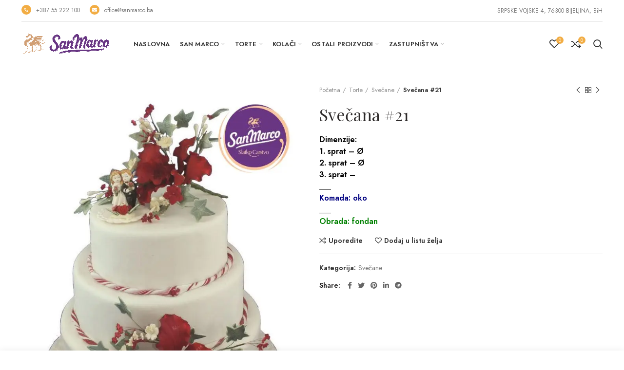

--- FILE ---
content_type: text/html; charset=UTF-8
request_url: https://sanmarco.ba/proizvod/svecana-21/
body_size: 110284
content:
<!DOCTYPE html>
<html lang="sr-RS">
<head>
	<meta charset="UTF-8">
	<meta name="viewport" content="width=device-width, initial-scale=1.0, maximum-scale=1.0, user-scalable=no">
	<link rel="profile" href="http://gmpg.org/xfn/11">
	<link rel="pingback" href="https://sanmarco.ba/xmlrpc.php">

	<title>Svečana #21 &#8211; San Marco Bijeljina</title>
<meta name='robots' content='max-image-preview:large' />
<script>window._wca = window._wca || [];</script>
<link rel='dns-prefetch' href='//stats.wp.com' />
<link rel='dns-prefetch' href='//fonts.googleapis.com' />
<link rel='preconnect' href='//i0.wp.com' />
<link rel='preconnect' href='//c0.wp.com' />
<link rel="alternate" type="application/rss+xml" title="San Marco Bijeljina &raquo; dovod" href="https://sanmarco.ba/feed/" />
<link rel="alternate" type="application/rss+xml" title="San Marco Bijeljina &raquo; dovod komentara" href="https://sanmarco.ba/comments/feed/" />
<link rel="alternate" title="oEmbed (JSON)" type="application/json+oembed" href="https://sanmarco.ba/wp-json/oembed/1.0/embed?url=https%3A%2F%2Fsanmarco.ba%2Fproizvod%2Fsvecana-21%2F" />
<link rel="alternate" title="oEmbed (XML)" type="text/xml+oembed" href="https://sanmarco.ba/wp-json/oembed/1.0/embed?url=https%3A%2F%2Fsanmarco.ba%2Fproizvod%2Fsvecana-21%2F&#038;format=xml" />
<style id='wp-img-auto-sizes-contain-inline-css' type='text/css'>
img:is([sizes=auto i],[sizes^="auto," i]){contain-intrinsic-size:3000px 1500px}
/*# sourceURL=wp-img-auto-sizes-contain-inline-css */
</style>
<style id='wp-block-library-inline-css' type='text/css'>
:root{--wp-block-synced-color:#7a00df;--wp-block-synced-color--rgb:122,0,223;--wp-bound-block-color:var(--wp-block-synced-color);--wp-editor-canvas-background:#ddd;--wp-admin-theme-color:#007cba;--wp-admin-theme-color--rgb:0,124,186;--wp-admin-theme-color-darker-10:#006ba1;--wp-admin-theme-color-darker-10--rgb:0,107,160.5;--wp-admin-theme-color-darker-20:#005a87;--wp-admin-theme-color-darker-20--rgb:0,90,135;--wp-admin-border-width-focus:2px}@media (min-resolution:192dpi){:root{--wp-admin-border-width-focus:1.5px}}.wp-element-button{cursor:pointer}:root .has-very-light-gray-background-color{background-color:#eee}:root .has-very-dark-gray-background-color{background-color:#313131}:root .has-very-light-gray-color{color:#eee}:root .has-very-dark-gray-color{color:#313131}:root .has-vivid-green-cyan-to-vivid-cyan-blue-gradient-background{background:linear-gradient(135deg,#00d084,#0693e3)}:root .has-purple-crush-gradient-background{background:linear-gradient(135deg,#34e2e4,#4721fb 50%,#ab1dfe)}:root .has-hazy-dawn-gradient-background{background:linear-gradient(135deg,#faaca8,#dad0ec)}:root .has-subdued-olive-gradient-background{background:linear-gradient(135deg,#fafae1,#67a671)}:root .has-atomic-cream-gradient-background{background:linear-gradient(135deg,#fdd79a,#004a59)}:root .has-nightshade-gradient-background{background:linear-gradient(135deg,#330968,#31cdcf)}:root .has-midnight-gradient-background{background:linear-gradient(135deg,#020381,#2874fc)}:root{--wp--preset--font-size--normal:16px;--wp--preset--font-size--huge:42px}.has-regular-font-size{font-size:1em}.has-larger-font-size{font-size:2.625em}.has-normal-font-size{font-size:var(--wp--preset--font-size--normal)}.has-huge-font-size{font-size:var(--wp--preset--font-size--huge)}.has-text-align-center{text-align:center}.has-text-align-left{text-align:left}.has-text-align-right{text-align:right}.has-fit-text{white-space:nowrap!important}#end-resizable-editor-section{display:none}.aligncenter{clear:both}.items-justified-left{justify-content:flex-start}.items-justified-center{justify-content:center}.items-justified-right{justify-content:flex-end}.items-justified-space-between{justify-content:space-between}.screen-reader-text{border:0;clip-path:inset(50%);height:1px;margin:-1px;overflow:hidden;padding:0;position:absolute;width:1px;word-wrap:normal!important}.screen-reader-text:focus{background-color:#ddd;clip-path:none;color:#444;display:block;font-size:1em;height:auto;left:5px;line-height:normal;padding:15px 23px 14px;text-decoration:none;top:5px;width:auto;z-index:100000}html :where(.has-border-color){border-style:solid}html :where([style*=border-top-color]){border-top-style:solid}html :where([style*=border-right-color]){border-right-style:solid}html :where([style*=border-bottom-color]){border-bottom-style:solid}html :where([style*=border-left-color]){border-left-style:solid}html :where([style*=border-width]){border-style:solid}html :where([style*=border-top-width]){border-top-style:solid}html :where([style*=border-right-width]){border-right-style:solid}html :where([style*=border-bottom-width]){border-bottom-style:solid}html :where([style*=border-left-width]){border-left-style:solid}html :where(img[class*=wp-image-]){height:auto;max-width:100%}:where(figure){margin:0 0 1em}html :where(.is-position-sticky){--wp-admin--admin-bar--position-offset:var(--wp-admin--admin-bar--height,0px)}@media screen and (max-width:600px){html :where(.is-position-sticky){--wp-admin--admin-bar--position-offset:0px}}

/*# sourceURL=wp-block-library-inline-css */
</style><link rel='stylesheet' id='wc-blocks-style-css' href='https://c0.wp.com/p/woocommerce/10.0.5/assets/client/blocks/wc-blocks.css' type='text/css' media='all' />
<style id='global-styles-inline-css' type='text/css'>
:root{--wp--preset--aspect-ratio--square: 1;--wp--preset--aspect-ratio--4-3: 4/3;--wp--preset--aspect-ratio--3-4: 3/4;--wp--preset--aspect-ratio--3-2: 3/2;--wp--preset--aspect-ratio--2-3: 2/3;--wp--preset--aspect-ratio--16-9: 16/9;--wp--preset--aspect-ratio--9-16: 9/16;--wp--preset--color--black: #000000;--wp--preset--color--cyan-bluish-gray: #abb8c3;--wp--preset--color--white: #ffffff;--wp--preset--color--pale-pink: #f78da7;--wp--preset--color--vivid-red: #cf2e2e;--wp--preset--color--luminous-vivid-orange: #ff6900;--wp--preset--color--luminous-vivid-amber: #fcb900;--wp--preset--color--light-green-cyan: #7bdcb5;--wp--preset--color--vivid-green-cyan: #00d084;--wp--preset--color--pale-cyan-blue: #8ed1fc;--wp--preset--color--vivid-cyan-blue: #0693e3;--wp--preset--color--vivid-purple: #9b51e0;--wp--preset--gradient--vivid-cyan-blue-to-vivid-purple: linear-gradient(135deg,rgb(6,147,227) 0%,rgb(155,81,224) 100%);--wp--preset--gradient--light-green-cyan-to-vivid-green-cyan: linear-gradient(135deg,rgb(122,220,180) 0%,rgb(0,208,130) 100%);--wp--preset--gradient--luminous-vivid-amber-to-luminous-vivid-orange: linear-gradient(135deg,rgb(252,185,0) 0%,rgb(255,105,0) 100%);--wp--preset--gradient--luminous-vivid-orange-to-vivid-red: linear-gradient(135deg,rgb(255,105,0) 0%,rgb(207,46,46) 100%);--wp--preset--gradient--very-light-gray-to-cyan-bluish-gray: linear-gradient(135deg,rgb(238,238,238) 0%,rgb(169,184,195) 100%);--wp--preset--gradient--cool-to-warm-spectrum: linear-gradient(135deg,rgb(74,234,220) 0%,rgb(151,120,209) 20%,rgb(207,42,186) 40%,rgb(238,44,130) 60%,rgb(251,105,98) 80%,rgb(254,248,76) 100%);--wp--preset--gradient--blush-light-purple: linear-gradient(135deg,rgb(255,206,236) 0%,rgb(152,150,240) 100%);--wp--preset--gradient--blush-bordeaux: linear-gradient(135deg,rgb(254,205,165) 0%,rgb(254,45,45) 50%,rgb(107,0,62) 100%);--wp--preset--gradient--luminous-dusk: linear-gradient(135deg,rgb(255,203,112) 0%,rgb(199,81,192) 50%,rgb(65,88,208) 100%);--wp--preset--gradient--pale-ocean: linear-gradient(135deg,rgb(255,245,203) 0%,rgb(182,227,212) 50%,rgb(51,167,181) 100%);--wp--preset--gradient--electric-grass: linear-gradient(135deg,rgb(202,248,128) 0%,rgb(113,206,126) 100%);--wp--preset--gradient--midnight: linear-gradient(135deg,rgb(2,3,129) 0%,rgb(40,116,252) 100%);--wp--preset--font-size--small: 13px;--wp--preset--font-size--medium: 20px;--wp--preset--font-size--large: 36px;--wp--preset--font-size--x-large: 42px;--wp--preset--spacing--20: 0.44rem;--wp--preset--spacing--30: 0.67rem;--wp--preset--spacing--40: 1rem;--wp--preset--spacing--50: 1.5rem;--wp--preset--spacing--60: 2.25rem;--wp--preset--spacing--70: 3.38rem;--wp--preset--spacing--80: 5.06rem;--wp--preset--shadow--natural: 6px 6px 9px rgba(0, 0, 0, 0.2);--wp--preset--shadow--deep: 12px 12px 50px rgba(0, 0, 0, 0.4);--wp--preset--shadow--sharp: 6px 6px 0px rgba(0, 0, 0, 0.2);--wp--preset--shadow--outlined: 6px 6px 0px -3px rgb(255, 255, 255), 6px 6px rgb(0, 0, 0);--wp--preset--shadow--crisp: 6px 6px 0px rgb(0, 0, 0);}:where(.is-layout-flex){gap: 0.5em;}:where(.is-layout-grid){gap: 0.5em;}body .is-layout-flex{display: flex;}.is-layout-flex{flex-wrap: wrap;align-items: center;}.is-layout-flex > :is(*, div){margin: 0;}body .is-layout-grid{display: grid;}.is-layout-grid > :is(*, div){margin: 0;}:where(.wp-block-columns.is-layout-flex){gap: 2em;}:where(.wp-block-columns.is-layout-grid){gap: 2em;}:where(.wp-block-post-template.is-layout-flex){gap: 1.25em;}:where(.wp-block-post-template.is-layout-grid){gap: 1.25em;}.has-black-color{color: var(--wp--preset--color--black) !important;}.has-cyan-bluish-gray-color{color: var(--wp--preset--color--cyan-bluish-gray) !important;}.has-white-color{color: var(--wp--preset--color--white) !important;}.has-pale-pink-color{color: var(--wp--preset--color--pale-pink) !important;}.has-vivid-red-color{color: var(--wp--preset--color--vivid-red) !important;}.has-luminous-vivid-orange-color{color: var(--wp--preset--color--luminous-vivid-orange) !important;}.has-luminous-vivid-amber-color{color: var(--wp--preset--color--luminous-vivid-amber) !important;}.has-light-green-cyan-color{color: var(--wp--preset--color--light-green-cyan) !important;}.has-vivid-green-cyan-color{color: var(--wp--preset--color--vivid-green-cyan) !important;}.has-pale-cyan-blue-color{color: var(--wp--preset--color--pale-cyan-blue) !important;}.has-vivid-cyan-blue-color{color: var(--wp--preset--color--vivid-cyan-blue) !important;}.has-vivid-purple-color{color: var(--wp--preset--color--vivid-purple) !important;}.has-black-background-color{background-color: var(--wp--preset--color--black) !important;}.has-cyan-bluish-gray-background-color{background-color: var(--wp--preset--color--cyan-bluish-gray) !important;}.has-white-background-color{background-color: var(--wp--preset--color--white) !important;}.has-pale-pink-background-color{background-color: var(--wp--preset--color--pale-pink) !important;}.has-vivid-red-background-color{background-color: var(--wp--preset--color--vivid-red) !important;}.has-luminous-vivid-orange-background-color{background-color: var(--wp--preset--color--luminous-vivid-orange) !important;}.has-luminous-vivid-amber-background-color{background-color: var(--wp--preset--color--luminous-vivid-amber) !important;}.has-light-green-cyan-background-color{background-color: var(--wp--preset--color--light-green-cyan) !important;}.has-vivid-green-cyan-background-color{background-color: var(--wp--preset--color--vivid-green-cyan) !important;}.has-pale-cyan-blue-background-color{background-color: var(--wp--preset--color--pale-cyan-blue) !important;}.has-vivid-cyan-blue-background-color{background-color: var(--wp--preset--color--vivid-cyan-blue) !important;}.has-vivid-purple-background-color{background-color: var(--wp--preset--color--vivid-purple) !important;}.has-black-border-color{border-color: var(--wp--preset--color--black) !important;}.has-cyan-bluish-gray-border-color{border-color: var(--wp--preset--color--cyan-bluish-gray) !important;}.has-white-border-color{border-color: var(--wp--preset--color--white) !important;}.has-pale-pink-border-color{border-color: var(--wp--preset--color--pale-pink) !important;}.has-vivid-red-border-color{border-color: var(--wp--preset--color--vivid-red) !important;}.has-luminous-vivid-orange-border-color{border-color: var(--wp--preset--color--luminous-vivid-orange) !important;}.has-luminous-vivid-amber-border-color{border-color: var(--wp--preset--color--luminous-vivid-amber) !important;}.has-light-green-cyan-border-color{border-color: var(--wp--preset--color--light-green-cyan) !important;}.has-vivid-green-cyan-border-color{border-color: var(--wp--preset--color--vivid-green-cyan) !important;}.has-pale-cyan-blue-border-color{border-color: var(--wp--preset--color--pale-cyan-blue) !important;}.has-vivid-cyan-blue-border-color{border-color: var(--wp--preset--color--vivid-cyan-blue) !important;}.has-vivid-purple-border-color{border-color: var(--wp--preset--color--vivid-purple) !important;}.has-vivid-cyan-blue-to-vivid-purple-gradient-background{background: var(--wp--preset--gradient--vivid-cyan-blue-to-vivid-purple) !important;}.has-light-green-cyan-to-vivid-green-cyan-gradient-background{background: var(--wp--preset--gradient--light-green-cyan-to-vivid-green-cyan) !important;}.has-luminous-vivid-amber-to-luminous-vivid-orange-gradient-background{background: var(--wp--preset--gradient--luminous-vivid-amber-to-luminous-vivid-orange) !important;}.has-luminous-vivid-orange-to-vivid-red-gradient-background{background: var(--wp--preset--gradient--luminous-vivid-orange-to-vivid-red) !important;}.has-very-light-gray-to-cyan-bluish-gray-gradient-background{background: var(--wp--preset--gradient--very-light-gray-to-cyan-bluish-gray) !important;}.has-cool-to-warm-spectrum-gradient-background{background: var(--wp--preset--gradient--cool-to-warm-spectrum) !important;}.has-blush-light-purple-gradient-background{background: var(--wp--preset--gradient--blush-light-purple) !important;}.has-blush-bordeaux-gradient-background{background: var(--wp--preset--gradient--blush-bordeaux) !important;}.has-luminous-dusk-gradient-background{background: var(--wp--preset--gradient--luminous-dusk) !important;}.has-pale-ocean-gradient-background{background: var(--wp--preset--gradient--pale-ocean) !important;}.has-electric-grass-gradient-background{background: var(--wp--preset--gradient--electric-grass) !important;}.has-midnight-gradient-background{background: var(--wp--preset--gradient--midnight) !important;}.has-small-font-size{font-size: var(--wp--preset--font-size--small) !important;}.has-medium-font-size{font-size: var(--wp--preset--font-size--medium) !important;}.has-large-font-size{font-size: var(--wp--preset--font-size--large) !important;}.has-x-large-font-size{font-size: var(--wp--preset--font-size--x-large) !important;}
/*# sourceURL=global-styles-inline-css */
</style>

<style id='classic-theme-styles-inline-css' type='text/css'>
/*! This file is auto-generated */
.wp-block-button__link{color:#fff;background-color:#32373c;border-radius:9999px;box-shadow:none;text-decoration:none;padding:calc(.667em + 2px) calc(1.333em + 2px);font-size:1.125em}.wp-block-file__button{background:#32373c;color:#fff;text-decoration:none}
/*# sourceURL=/wp-includes/css/classic-themes.min.css */
</style>
<link rel='stylesheet' id='pop_up-css' href='https://sanmarco.ba/wp-content/plugins/hide-price-until-login/assets/css/pop_up.css?ver=6.9' type='text/css' media='all' />
<link rel='stylesheet' id='rs-plugin-settings-css' href='https://sanmarco.ba/wp-content/plugins/revslider/public/assets/css/rs6.css?ver=6.4.3' type='text/css' media='all' />
<style id='rs-plugin-settings-inline-css' type='text/css'>
#rs-demo-id {}
/*# sourceURL=rs-plugin-settings-inline-css */
</style>
<style id='woocommerce-inline-inline-css' type='text/css'>
.woocommerce form .form-row .required { visibility: visible; }
/*# sourceURL=woocommerce-inline-inline-css */
</style>
<link rel='stylesheet' id='brands-styles-css' href='https://c0.wp.com/p/woocommerce/10.0.5/assets/css/brands.css' type='text/css' media='all' />
<link rel='stylesheet' id='js_composer_front-css' href='https://sanmarco.ba/wp-content/plugins/js_composer/assets/css/js_composer.min.css?ver=6.6.0' type='text/css' media='all' />
<link rel='stylesheet' id='bootstrap-css' href='https://sanmarco.ba/wp-content/themes/woodmart/css/bootstrap.min.css?ver=5.3.6' type='text/css' media='all' />
<link rel='stylesheet' id='woodmart-style-css' href='https://sanmarco.ba/wp-content/themes/woodmart/style.min.css?ver=5.3.6' type='text/css' media='all' />
<link rel='stylesheet' id='xts-style-theme_settings_default-css' href='https://sanmarco.ba/wp-content/uploads/2022/12/xts-theme_settings_default-1670696016.css?ver=5.3.6' type='text/css' media='all' />
<link rel='stylesheet' id='xts-google-fonts-css' href='//fonts.googleapis.com/css?family=Jost%3A100%2C200%2C300%2C400%2C500%2C600%2C700%2C800%2C900%2C100italic%2C200italic%2C300italic%2C400italic%2C500italic%2C600italic%2C700italic%2C800italic%2C900italic%7CPlayfair+Display%3A400%2C500%2C600%2C700%2C800%2C900%2C400italic%2C500italic%2C600italic%2C700italic%2C800italic%2C900italic%7CGreat+Vibes%3A400&#038;ver=5.3.6' type='text/css' media='all' />
<script type="text/template" id="tmpl-variation-template">
	<div class="woocommerce-variation-description">{{{ data.variation.variation_description }}}</div>
	<div class="woocommerce-variation-price">{{{ data.variation.price_html }}}</div>
	<div class="woocommerce-variation-availability">{{{ data.variation.availability_html }}}</div>
</script>
<script type="text/template" id="tmpl-unavailable-variation-template">
	<p role="alert">Žao nam je, ovaj proizvod nije dostupan. Odaberite drugu kombinaciju.</p>
</script>
<script type="text/javascript" src="https://c0.wp.com/c/6.9/wp-includes/js/jquery/jquery.min.js" id="jquery-core-js"></script>
<script type="text/javascript" src="https://c0.wp.com/c/6.9/wp-includes/js/jquery/jquery-migrate.min.js" id="jquery-migrate-js"></script>
<script type="text/javascript" src="https://sanmarco.ba/wp-content/plugins/revslider/public/assets/js/rbtools.min.js?ver=6.4.3" id="tp-tools-js"></script>
<script type="text/javascript" src="https://sanmarco.ba/wp-content/plugins/revslider/public/assets/js/rs6.min.js?ver=6.4.3" id="revmin-js"></script>
<script type="text/javascript" src="https://c0.wp.com/p/woocommerce/10.0.5/assets/js/jquery-blockui/jquery.blockUI.min.js" id="jquery-blockui-js" data-wp-strategy="defer"></script>
<script type="text/javascript" id="wc-add-to-cart-js-extra">
/* <![CDATA[ */
var wc_add_to_cart_params = {"ajax_url":"/wp-admin/admin-ajax.php","wc_ajax_url":"/?wc-ajax=%%endpoint%%","i18n_view_cart":"Pregled korpe","cart_url":"https://sanmarco.ba/cart/","is_cart":"","cart_redirect_after_add":"no"};
//# sourceURL=wc-add-to-cart-js-extra
/* ]]> */
</script>
<script type="text/javascript" src="https://c0.wp.com/p/woocommerce/10.0.5/assets/js/frontend/add-to-cart.min.js" id="wc-add-to-cart-js" data-wp-strategy="defer"></script>
<script type="text/javascript" src="https://c0.wp.com/p/woocommerce/10.0.5/assets/js/zoom/jquery.zoom.min.js" id="zoom-js" defer="defer" data-wp-strategy="defer"></script>
<script type="text/javascript" id="wc-single-product-js-extra">
/* <![CDATA[ */
var wc_single_product_params = {"i18n_required_rating_text":"Ocenite","i18n_rating_options":["1 of 5 stars","2 of 5 stars","3 of 5 stars","4 of 5 stars","5 of 5 stars"],"i18n_product_gallery_trigger_text":"View full-screen image gallery","review_rating_required":"yes","flexslider":{"rtl":false,"animation":"slide","smoothHeight":true,"directionNav":false,"controlNav":"thumbnails","slideshow":false,"animationSpeed":500,"animationLoop":false,"allowOneSlide":false},"zoom_enabled":"","zoom_options":[],"photoswipe_enabled":"","photoswipe_options":{"shareEl":false,"closeOnScroll":false,"history":false,"hideAnimationDuration":0,"showAnimationDuration":0},"flexslider_enabled":""};
//# sourceURL=wc-single-product-js-extra
/* ]]> */
</script>
<script type="text/javascript" src="https://c0.wp.com/p/woocommerce/10.0.5/assets/js/frontend/single-product.min.js" id="wc-single-product-js" defer="defer" data-wp-strategy="defer"></script>
<script type="text/javascript" src="https://c0.wp.com/p/woocommerce/10.0.5/assets/js/js-cookie/js.cookie.min.js" id="js-cookie-js" data-wp-strategy="defer"></script>
<script type="text/javascript" id="woocommerce-js-extra">
/* <![CDATA[ */
var woocommerce_params = {"ajax_url":"/wp-admin/admin-ajax.php","wc_ajax_url":"/?wc-ajax=%%endpoint%%","i18n_password_show":"Show password","i18n_password_hide":"Hide password"};
//# sourceURL=woocommerce-js-extra
/* ]]> */
</script>
<script type="text/javascript" src="https://c0.wp.com/p/woocommerce/10.0.5/assets/js/frontend/woocommerce.min.js" id="woocommerce-js" defer="defer" data-wp-strategy="defer"></script>
<script type="text/javascript" src="https://sanmarco.ba/wp-content/plugins/js_composer/assets/js/vendors/woocommerce-add-to-cart.js?ver=6.6.0" id="vc_woocommerce-add-to-cart-js-js"></script>
<script type="text/javascript" src="https://stats.wp.com/s-202604.js" id="woocommerce-analytics-js" defer="defer" data-wp-strategy="defer"></script>
<script type="text/javascript" src="https://sanmarco.ba/wp-content/themes/woodmart/js/device.min.js?ver=5.3.6" id="woodmart-device-js"></script>
<script type="text/javascript" src="https://c0.wp.com/c/6.9/wp-includes/js/underscore.min.js" id="underscore-js"></script>
<script type="text/javascript" id="wp-util-js-extra">
/* <![CDATA[ */
var _wpUtilSettings = {"ajax":{"url":"/wp-admin/admin-ajax.php"}};
//# sourceURL=wp-util-js-extra
/* ]]> */
</script>
<script type="text/javascript" src="https://c0.wp.com/c/6.9/wp-includes/js/wp-util.min.js" id="wp-util-js"></script>
<script type="text/javascript" id="wc-add-to-cart-variation-js-extra">
/* <![CDATA[ */
var wc_add_to_cart_variation_params = {"wc_ajax_url":"/?wc-ajax=%%endpoint%%","i18n_no_matching_variations_text":"Izvinite, nijedan proizvod ne odgovara izabranim kriterijumima. Molimo vas izaberite druga\u010diju kombinaciju.","i18n_make_a_selection_text":"Odaberite opcije proizvoda pre dodavanja proizvoda u korpu","i18n_unavailable_text":"\u017dao nam je, ovaj proizvod nije dostupan. Odaberite drugu kombinaciju.","i18n_reset_alert_text":"Your selection has been reset. Please select some product options before adding this product to your cart."};
//# sourceURL=wc-add-to-cart-variation-js-extra
/* ]]> */
</script>
<script type="text/javascript" src="https://c0.wp.com/p/woocommerce/10.0.5/assets/js/frontend/add-to-cart-variation.min.js" id="wc-add-to-cart-variation-js" defer="defer" data-wp-strategy="defer"></script>
<link rel="https://api.w.org/" href="https://sanmarco.ba/wp-json/" /><link rel="alternate" title="JSON" type="application/json" href="https://sanmarco.ba/wp-json/wp/v2/product/9430" /><link rel="EditURI" type="application/rsd+xml" title="RSD" href="https://sanmarco.ba/xmlrpc.php?rsd" />
<meta name="generator" content="WordPress 6.9" />
<meta name="generator" content="WooCommerce 10.0.5" />
<link rel="canonical" href="https://sanmarco.ba/proizvod/svecana-21/" />
<link rel='shortlink' href='https://sanmarco.ba/?p=9430' />
	<style>img#wpstats{display:none}</style>
		<meta name="theme-color" content="">			<link rel="shortcut icon" href="https://sanmarco.ba/wp-content/uploads/2021/04/favicon3.png">
			<link rel="apple-touch-icon-precomposed" sizes="152x152" href="https://sanmarco.ba/wp-content/uploads/2021/04/favicon3.png">
			<noscript><style>.woocommerce-product-gallery{ opacity: 1 !important; }</style></noscript>
	<meta name="generator" content="Powered by WPBakery Page Builder - drag and drop page builder for WordPress."/>
<meta name="generator" content="Powered by Slider Revolution 6.4.3 - responsive, Mobile-Friendly Slider Plugin for WordPress with comfortable drag and drop interface." />
<script type="text/javascript">function setREVStartSize(e){
			//window.requestAnimationFrame(function() {				 
				window.RSIW = window.RSIW===undefined ? window.innerWidth : window.RSIW;	
				window.RSIH = window.RSIH===undefined ? window.innerHeight : window.RSIH;	
				try {								
					var pw = document.getElementById(e.c).parentNode.offsetWidth,
						newh;
					pw = pw===0 || isNaN(pw) ? window.RSIW : pw;
					e.tabw = e.tabw===undefined ? 0 : parseInt(e.tabw);
					e.thumbw = e.thumbw===undefined ? 0 : parseInt(e.thumbw);
					e.tabh = e.tabh===undefined ? 0 : parseInt(e.tabh);
					e.thumbh = e.thumbh===undefined ? 0 : parseInt(e.thumbh);
					e.tabhide = e.tabhide===undefined ? 0 : parseInt(e.tabhide);
					e.thumbhide = e.thumbhide===undefined ? 0 : parseInt(e.thumbhide);
					e.mh = e.mh===undefined || e.mh=="" || e.mh==="auto" ? 0 : parseInt(e.mh,0);		
					if(e.layout==="fullscreen" || e.l==="fullscreen") 						
						newh = Math.max(e.mh,window.RSIH);					
					else{					
						e.gw = Array.isArray(e.gw) ? e.gw : [e.gw];
						for (var i in e.rl) if (e.gw[i]===undefined || e.gw[i]===0) e.gw[i] = e.gw[i-1];					
						e.gh = e.el===undefined || e.el==="" || (Array.isArray(e.el) && e.el.length==0)? e.gh : e.el;
						e.gh = Array.isArray(e.gh) ? e.gh : [e.gh];
						for (var i in e.rl) if (e.gh[i]===undefined || e.gh[i]===0) e.gh[i] = e.gh[i-1];
											
						var nl = new Array(e.rl.length),
							ix = 0,						
							sl;					
						e.tabw = e.tabhide>=pw ? 0 : e.tabw;
						e.thumbw = e.thumbhide>=pw ? 0 : e.thumbw;
						e.tabh = e.tabhide>=pw ? 0 : e.tabh;
						e.thumbh = e.thumbhide>=pw ? 0 : e.thumbh;					
						for (var i in e.rl) nl[i] = e.rl[i]<window.RSIW ? 0 : e.rl[i];
						sl = nl[0];									
						for (var i in nl) if (sl>nl[i] && nl[i]>0) { sl = nl[i]; ix=i;}															
						var m = pw>(e.gw[ix]+e.tabw+e.thumbw) ? 1 : (pw-(e.tabw+e.thumbw)) / (e.gw[ix]);					
						newh =  (e.gh[ix] * m) + (e.tabh + e.thumbh);
					}				
					if(window.rs_init_css===undefined) window.rs_init_css = document.head.appendChild(document.createElement("style"));					
					document.getElementById(e.c).height = newh+"px";
					window.rs_init_css.innerHTML += "#"+e.c+"_wrapper { height: "+newh+"px }";				
				} catch(e){
					console.log("Failure at Presize of Slider:" + e)
				}					   
			//});
		  };</script>
<style>		
		
		</style><noscript><style> .wpb_animate_when_almost_visible { opacity: 1; }</style></noscript>			<style data-type="wd-style-header_763092">
				@media (min-width: 1025px) {
	.whb-top-bar-inner {
		height: 45px;
	}
	
	.whb-general-header-inner {
		height: 90px;
	}
	
	.whb-header-bottom-inner {
		height: 0px;
	}
	
	.whb-sticked .whb-top-bar-inner {
		height: 41px;
	}
	
	.whb-sticked .whb-general-header-inner {
		height: 60px;
	}
	
	.whb-sticked .whb-header-bottom-inner {
		height: 50px;
	}
	
	/* HEIGHT OF HEADER CLONE */
	.whb-clone .whb-general-header-inner {
		height: 60px;
	}
	
	/* HEADER OVERCONTENT */
	.woodmart-header-overcontent .title-size-small {
		padding-top: 157px;
	}
	
	.woodmart-header-overcontent .title-size-default {
		padding-top: 197px;
	}
	
	.woodmart-header-overcontent .title-size-large {
		padding-top: 237px;
	}
	
	/* HEADER OVERCONTENT WHEN SHOP PAGE TITLE TURN OFF  */
	.woodmart-header-overcontent .without-title.title-size-small {
		padding-top: 137px;
	}
	
	.woodmart-header-overcontent .without-title.title-size-default {
		padding-top: 172px;
	}
	
	.woodmart-header-overcontent .without-title.title-size-large {
		padding-top: 197px;
	}
	
	/* HEADER OVERCONTENT ON SINGLE PRODUCT */
	.single-product .whb-overcontent:not(.whb-custom-header) {
		padding-top: 137px;
	}
	
	/* HEIGHT OF LOGO IN TOP BAR */
	.whb-top-bar .woodmart-logo img {
		max-height: 45px;
	}
	
	.whb-sticked .whb-top-bar .woodmart-logo img {
		max-height: 41px;
	}
	
	/* HEIGHT OF LOGO IN GENERAL HEADER */
	.whb-general-header .woodmart-logo img {
		max-height: 90px;
	}
	
	.whb-sticked .whb-general-header .woodmart-logo img {
		max-height: 60px;
	}
	
	/* HEIGHT OF LOGO IN BOTTOM HEADER */
	.whb-header-bottom .woodmart-logo img {
		max-height: 0px;
	}
	
	.whb-sticked .whb-header-bottom .woodmart-logo img {
		max-height: 50px;
	}
	
	/* HEIGHT OF LOGO IN HEADER CLONE */
	.whb-clone .whb-general-header .woodmart-logo img {
		max-height: 60px;
	}
	
	/* HEIGHT OF HEADER BUILDER ELEMENTS */
	/* HEIGHT ELEMENTS IN TOP BAR */
	.whb-top-bar .wd-tools-element > a,
	.whb-top-bar .main-nav .item-level-0 > a,
	.whb-top-bar .whb-secondary-menu .item-level-0 > a,
	.whb-top-bar .categories-menu-opener,
	.whb-top-bar .menu-opener,
	.whb-top-bar .whb-divider-stretch:before,
	.whb-top-bar form.woocommerce-currency-switcher-form .dd-selected,
	.whb-top-bar .whb-text-element .wcml-dropdown a.wcml-cs-item-toggle {
		height: 45px;
	}
	
	.whb-sticked .whb-top-bar .wd-tools-element > a,
	.whb-sticked .whb-top-bar .main-nav .item-level-0 > a,
	.whb-sticked .whb-top-bar .whb-secondary-menu .item-level-0 > a,
	.whb-sticked .whb-top-bar .categories-menu-opener,
	.whb-sticked .whb-top-bar .menu-opener,
	.whb-sticked .whb-top-bar .whb-divider-stretch:before,
	.whb-sticked .whb-top-bar form.woocommerce-currency-switcher-form .dd-selected,
	.whb-sticked .whb-top-bar .whb-text-element .wcml-dropdown a.wcml-cs-item-toggle {
		height: 41px;
	}
	
	/* HEIGHT ELEMENTS IN GENERAL HEADER */
	.whb-general-header .whb-divider-stretch:before,
	.whb-general-header .navigation-style-bordered .item-level-0 > a {
		height: 90px;
	}
	
	.whb-sticked:not(.whb-clone) .whb-general-header .whb-divider-stretch:before,
	.whb-sticked:not(.whb-clone) .whb-general-header .navigation-style-bordered .item-level-0 > a {
		height: 60px;
	}
	
	.whb-sticked:not(.whb-clone) .whb-general-header .woodmart-search-dropdown,
	.whb-sticked:not(.whb-clone) .whb-general-header .dropdown-cart,
	.whb-sticked:not(.whb-clone) .whb-general-header .woodmart-navigation:not(.vertical-navigation):not(.navigation-style-bordered) .sub-menu-dropdown {
		margin-top: 10px;
	}
	
	.whb-sticked:not(.whb-clone) .whb-general-header .woodmart-search-dropdown:after,
	.whb-sticked:not(.whb-clone) .whb-general-header .dropdown-cart:after,
	.whb-sticked:not(.whb-clone) .whb-general-header .woodmart-navigation:not(.vertical-navigation):not(.navigation-style-bordered) .sub-menu-dropdown:after {
		height: 10px;
	}
	
	/* HEIGHT ELEMENTS IN BOTTOM HEADER */
	.whb-header-bottom .wd-tools-element > a,
	.whb-header-bottom .main-nav .item-level-0 > a,
	.whb-header-bottom .whb-secondary-menu .item-level-0 > a,
	.whb-header-bottom .categories-menu-opener,
	.whb-header-bottom .menu-opener,
	.whb-header-bottom .whb-divider-stretch:before,
	.whb-header-bottom form.woocommerce-currency-switcher-form .dd-selected,
	.whb-header-bottom .whb-text-element .wcml-dropdown a.wcml-cs-item-toggle {
		height: 0px;
	}
	
	.whb-header-bottom.whb-border-fullwidth .menu-opener {
		height: 1px;
		margin-top: -0px;
		margin-bottom: -1px;
	}
	
	.whb-header-bottom.whb-border-boxed .menu-opener {
		height: 0px;
		margin-top: -0px;
		margin-bottom: -1px;
	}
	
	.whb-sticked .whb-header-bottom .wd-tools-element > a,
	.whb-sticked .whb-header-bottom .main-nav .item-level-0 > a,
	.whb-sticked .whb-header-bottom .whb-secondary-menu .item-level-0 > a,
	.whb-sticked .whb-header-bottom .categories-menu-opener,
	.whb-sticked .whb-header-bottom .whb-divider-stretch:before,
	.whb-sticked .whb-header-bottom form.woocommerce-currency-switcher-form .dd-selected,
	.whb-sticked .whb-header-bottom .whb-text-element .wcml-dropdown a.wcml-cs-item-toggle {
		height: 50px;
	}
	
	.whb-sticked .whb-header-bottom.whb-border-fullwidth .menu-opener {
		height: 51px;
	}
	
	.whb-sticked .whb-header-bottom.whb-border-boxed .menu-opener {
		height: 50px;
	}
	
	.whb-sticky-shadow.whb-sticked .whb-header-bottom .menu-opener {
		height: 50px;
		margin-bottom:0;
	}
	
	/* HEIGHT ELEMENTS IN HEADER CLONE */
	.whb-clone .wd-tools-element > a,
	.whb-clone .main-nav .item-level-0 > a,
	.whb-clone .whb-secondary-menu .item-level-0 > a,
	.whb-clone .categories-menu-opener,
	.whb-clone .menu-opener,
	.whb-clone .whb-divider-stretch:before,
	.whb-clone .navigation-style-bordered .item-level-0 > a,
	.whb-clone form.woocommerce-currency-switcher-form .dd-selected,
	.whb-clone .whb-text-element .wcml-dropdown a.wcml-cs-item-toggle {
		height: 60px;
	}
}

@media (max-width: 1024px) {
	.whb-top-bar-inner {
		height: 0px;
	}
	
	.whb-general-header-inner {
		height: 60px;
	}
	
	.whb-header-bottom-inner {
		height: 0px;
	}
	
	/* HEIGHT OF HEADER CLONE */
	.whb-clone .whb-general-header-inner {
		height: 60px;
	}
	
	/* HEADER OVERCONTENT */
	.woodmart-header-overcontent .page-title {
		padding-top: 77px;
	}
	
	/* HEADER OVERCONTENT WHEN SHOP PAGE TITLE TURN OFF  */
	.woodmart-header-overcontent .without-title.title-shop {
		padding-top: 62px;
	}
	
	/* HEADER OVERCONTENT ON SINGLE PRODUCT */
	.single-product .whb-overcontent:not(.whb-custom-header) {
		padding-top: 62px;
	}
	
	/* HEIGHT OF LOGO IN TOP BAR */
	.whb-top-bar .woodmart-logo img {
		max-height: 0px;
	}
	
	/* HEIGHT OF LOGO IN GENERAL HEADER */
	.whb-general-header .woodmart-logo img {
		max-height: 60px;
	}
	
	/* HEIGHT OF LOGO IN BOTTOM HEADER */
	.whb-header-bottom .woodmart-logo img {
		max-height: 0px;
	}
	
	/* HEIGHT OF LOGO IN HEADER CLONE */
	.whb-clone .whb-general-header .woodmart-logo img {
		max-height: 60px;
	}
	
	/* HEIGHT OF HEADER BULDER ELEMENTS */
	/* HEIGHT ELEMENTS IN TOP BAR */
	.whb-top-bar .wd-tools-element > a,
	.whb-top-bar .main-nav .item-level-0 > a,
	.whb-top-bar .whb-secondary-menu .item-level-0 > a,
	.whb-top-bar .categories-menu-opener,
	.whb-top-bar .whb-divider-stretch:before,
	.whb-top-bar form.woocommerce-currency-switcher-form .dd-selected,
	.whb-top-bar .whb-text-element .wcml-dropdown a.wcml-cs-item-toggle {
		height: 0px;
	}
	
	/* HEIGHT ELEMENTS IN GENERAL HEADER */
	.whb-general-header .wd-tools-element > a,
	.whb-general-header .main-nav .item-level-0 > a,
	.whb-general-header .whb-secondary-menu .item-level-0 > a,
	.whb-general-header .categories-menu-opener,
	.whb-general-header .whb-divider-stretch:before,
	.whb-general-header form.woocommerce-currency-switcher-form .dd-selected,
	.whb-general-header .whb-text-element .wcml-dropdown a.wcml-cs-item-toggle {
		height: 60px;
	}
	
	/* HEIGHT ELEMENTS IN BOTTOM HEADER */
	.whb-header-bottom .wd-tools-element > a,
	.whb-header-bottom .main-nav .item-level-0 > a,
	.whb-header-bottom .whb-secondary-menu .item-level-0 > a,
	.whb-header-bottom .categories-menu-opener,
	.whb-header-bottom .whb-divider-stretch:before,
	.whb-header-bottom form.woocommerce-currency-switcher-form .dd-selected,
	.whb-header-bottom .whb-text-element .wcml-dropdown a.wcml-cs-item-toggle {
		height: 0px;
	}
	
	/* HEIGHT ELEMENTS IN HEADER CLONE */
	.whb-clone .wd-tools-element > a,
	.whb-clone .main-nav .item-level-0 > a,
	.whb-clone .whb-secondary-menu .item-level-0 > a,
	.whb-clone .categories-menu-opener,
	.whb-clone .menu-opener,
	.whb-clone .whb-divider-stretch:before,
	.whb-clone form.woocommerce-currency-switcher-form .dd-selected,
	.whb-clone .whb-text-element .wcml-dropdown a.wcml-cs-item-toggle {
		height: 60px;
	}
}
.whb-top-bar-inner { border-color: rgba(129, 129, 129, 0.2);border-bottom-width: 1px;border-bottom-style: solid; }
.whb-general-header {
	border-bottom-width: 0px;border-bottom-style: solid;
}

.whb-header-bottom {
	border-color: rgba(230, 230, 230, 1);border-bottom-width: 1px;border-bottom-style: solid;
}
			</style>
			</head>

<body class="wp-singular product-template-default single single-product postid-9430 wp-theme-woodmart theme-woodmart woocommerce woocommerce-page woocommerce-no-js wrapper-full-width form-style-square form-border-width-1 woodmart-product-design-default catalog-mode-on categories-accordion-on woodmart-archive-shop woodmart-ajax-shop-on offcanvas-sidebar-mobile offcanvas-sidebar-tablet notifications-sticky btns-default-flat btns-default-dark btns-default-hover-dark btns-shop-3d btns-shop-light btns-shop-hover-light btns-accent-flat btns-accent-light btns-accent-hover-light wpb-js-composer js-comp-ver-6.6.0 vc_responsive">

	
		
	<div class="website-wrapper">

		
			<!-- HEADER -->
							<header class="whb-header whb-sticky-shadow whb-scroll-slide whb-sticky-real whb-custom-header">
					<div class="whb-main-header">
	
<div class="whb-row whb-top-bar whb-not-sticky-row whb-without-bg whb-border-fullwidth whb-color-dark whb-flex-flex-middle whb-hidden-mobile">
	<div class="container">
		<div class="whb-flex-row whb-top-bar-inner">
			<div class="whb-column whb-col-left whb-visible-lg">
	
<div class="whb-text-element reset-mb-10 "><img style="margin: -4px 10px 0 0;" src="/wp-content/uploads/2019/07/svg-drink-phone-icon.svg" alt="phone-icon" />+387 55 222 100</div>

<div class="whb-text-element reset-mb-10 "><img style="margin: -4px 10px 0 0;" src="/wp-content/uploads/2019/07/svg-drink-email-icon.svg" alt="email-icon" />office@sanmarco.ba</div>
</div>
<div class="whb-column whb-col-center whb-visible-lg whb-empty-column">
	</div>
<div class="whb-column whb-col-right whb-visible-lg">
	
<div class="whb-text-element reset-mb-10 ">SRPSKE VOJSKE 4, 76300 BIJELJINA, BiH</div>
</div>
<div class="whb-column whb-col-mobile whb-hidden-lg whb-empty-column">
	</div>
		</div>
	</div>
</div>

<div class="whb-row whb-general-header whb-sticky-row whb-without-bg whb-without-border whb-color-dark whb-flex-flex-middle">
	<div class="container">
		<div class="whb-flex-row whb-general-header-inner">
			<div class="whb-column whb-col-left whb-visible-lg">
	<div class="site-logo">
	<div class="woodmart-logo-wrap switch-logo-enable">
		<a href="https://sanmarco.ba/" class="woodmart-logo woodmart-main-logo" rel="home">
			<img src="https://i0.wp.com/sanmarco.ba/wp-content/uploads/2021/04/logo-4.png?fit=6080%2C1394&ssl=1" alt="San Marco Bijeljina" style="max-width: 180px;" />		</a>
								<a href="https://sanmarco.ba/" class="woodmart-logo woodmart-sticky-logo" rel="home">
				<img src="https://i0.wp.com/sanmarco.ba/wp-content/uploads/2021/04/logo-4.png?fit=6080%2C1394&ssl=1" alt="San Marco Bijeljina" style="max-width: 245px;" />			</a>
			</div>
</div>
<div class="whb-space-element " style="width:30px;"></div></div>
<div class="whb-column whb-col-center whb-visible-lg">
	<div class="whb-navigation whb-primary-menu main-nav site-navigation woodmart-navigation menu-left navigation-style-default" role="navigation">
	<div class="menu-sadrzaj-container"><ul id="menu-sadrzaj" class="menu"><li id="menu-item-7221" class="menu-item menu-item-type-post_type menu-item-object-page menu-item-home menu-item-7221 item-level-0 menu-item-design-default menu-simple-dropdown item-event-hover"><a href="https://sanmarco.ba/" class="woodmart-nav-link"><span class="nav-link-text">Naslovna</span></a></li>
<li id="menu-item-7233" class="menu-item menu-item-type-custom menu-item-object-custom menu-item-has-children menu-item-7233 item-level-0 menu-item-design-default menu-simple-dropdown item-event-hover"><a href="#" class="woodmart-nav-link"><span class="nav-link-text">San Marco</span></a>
<div class="sub-menu-dropdown color-scheme-dark">

<div class="container">

<ul class="sub-menu color-scheme-dark">
	<li id="menu-item-10671" class="menu-item menu-item-type-post_type menu-item-object-page menu-item-10671 item-level-1"><a href="https://sanmarco.ba/o-nama/" class="woodmart-nav-link"><span class="nav-link-text">O nama</span></a></li>
	<li id="menu-item-7235" class="menu-item menu-item-type-custom menu-item-object-custom menu-item-has-children menu-item-7235 item-level-1"><a href="#" class="woodmart-nav-link"><span class="nav-link-text">Ugostiteljski objekti</span></a>
	<ul class="sub-sub-menu color-scheme-dark">
		<li id="menu-item-7236" class="menu-item menu-item-type-custom menu-item-object-custom menu-item-7236 item-level-2"><a href="/bijeljina/" class="woodmart-nav-link"><span class="nav-link-text">Bijeljina</span></a></li>
		<li id="menu-item-7237" class="menu-item menu-item-type-custom menu-item-object-custom menu-item-7237 item-level-2"><a href="/brcko/" class="woodmart-nav-link"><span class="nav-link-text">Brčko</span></a></li>
		<li id="menu-item-7238" class="menu-item menu-item-type-custom menu-item-object-custom menu-item-7238 item-level-2"><a href="/tuzla/" class="woodmart-nav-link"><span class="nav-link-text">Tuzla</span></a></li>
	</ul>
</li>
	<li id="menu-item-11347" class="menu-item menu-item-type-post_type menu-item-object-page menu-item-11347 item-level-1"><a href="https://sanmarco.ba/bijeljina/san-marco-prdavnica-torti-i-kolaca/" class="woodmart-nav-link"><span class="nav-link-text">San Marco prodavnica torti i kolača</span></a></li>
	<li id="menu-item-7239" class="menu-item menu-item-type-custom menu-item-object-custom menu-item-7239 item-level-1"><a href="#" class="woodmart-nav-link"><span class="nav-link-text">Zaposlenje</span></a></li>
	<li id="menu-item-10670" class="menu-item menu-item-type-post_type menu-item-object-page menu-item-10670 item-level-1"><a href="https://sanmarco.ba/kontakt/" class="woodmart-nav-link"><span class="nav-link-text">Kontakt</span></a></li>
</ul>
</div>
</div>
</li>
<li id="menu-item-7213" class="menu-item menu-item-type-taxonomy menu-item-object-product_cat current-product-ancestor menu-item-has-children menu-item-7213 item-level-0 menu-item-design-default menu-simple-dropdown item-event-hover"><a href="https://sanmarco.ba/kategorija/torte/" class="woodmart-nav-link"><span class="nav-link-text">Torte</span></a>
<div class="sub-menu-dropdown color-scheme-dark">

<div class="container">

<ul class="sub-menu color-scheme-dark">
	<li id="menu-item-7214" class="menu-item menu-item-type-taxonomy menu-item-object-product_cat menu-item-7214 item-level-1"><a href="https://sanmarco.ba/kategorija/torte/djecije/" class="woodmart-nav-link"><span class="nav-link-text">Dječije</span></a></li>
	<li id="menu-item-7217" class="menu-item menu-item-type-taxonomy menu-item-object-product_cat current-product-ancestor current-menu-parent current-product-parent menu-item-7217 item-level-1"><a href="https://sanmarco.ba/kategorija/torte/svecane/" class="woodmart-nav-link"><span class="nav-link-text">Svečane</span></a></li>
	<li id="menu-item-7216" class="menu-item menu-item-type-taxonomy menu-item-object-product_cat menu-item-7216 item-level-1"><a href="https://sanmarco.ba/kategorija/torte/svadbene/" class="woodmart-nav-link"><span class="nav-link-text">Svadbene</span></a></li>
	<li id="menu-item-7215" class="menu-item menu-item-type-taxonomy menu-item-object-product_cat menu-item-7215 item-level-1"><a href="https://sanmarco.ba/kategorija/torte/domace/" class="woodmart-nav-link"><span class="nav-link-text">Domaće</span></a></li>
</ul>
</div>
</div>
</li>
<li id="menu-item-7220" class="menu-item menu-item-type-taxonomy menu-item-object-product_cat menu-item-has-children menu-item-7220 item-level-0 menu-item-design-default menu-simple-dropdown item-event-hover"><a href="https://sanmarco.ba/kategorija/kolaci/" class="woodmart-nav-link"><span class="nav-link-text">Kolači</span></a>
<div class="sub-menu-dropdown color-scheme-dark">

<div class="container">

<ul class="sub-menu color-scheme-dark">
	<li id="menu-item-8135" class="menu-item menu-item-type-taxonomy menu-item-object-product_cat menu-item-8135 item-level-1"><a href="https://sanmarco.ba/kategorija/kolaci/kolaci-na-komad/" class="woodmart-nav-link"><span class="nav-link-text">Kolači na komad</span></a></li>
	<li id="menu-item-8136" class="menu-item menu-item-type-taxonomy menu-item-object-product_cat menu-item-8136 item-level-1"><a href="https://sanmarco.ba/kategorija/kolaci/trgovacka-pakovanja/" class="woodmart-nav-link"><span class="nav-link-text">Trgovačka pakovanja</span></a></li>
</ul>
</div>
</div>
</li>
<li id="menu-item-7226" class="menu-item menu-item-type-custom menu-item-object-custom menu-item-has-children menu-item-7226 item-level-0 menu-item-design-default menu-simple-dropdown item-event-hover"><a href="#" class="woodmart-nav-link"><span class="nav-link-text">Ostali proizvodi</span></a>
<div class="sub-menu-dropdown color-scheme-dark">

<div class="container">

<ul class="sub-menu color-scheme-dark">
	<li id="menu-item-7227" class="menu-item menu-item-type-taxonomy menu-item-object-product_cat menu-item-7227 item-level-1"><a href="https://sanmarco.ba/kategorija/figure-za-torte/" class="woodmart-nav-link"><span class="nav-link-text">Figure za torte</span></a></li>
	<li id="menu-item-7228" class="menu-item menu-item-type-taxonomy menu-item-object-product_cat menu-item-7228 item-level-1"><a href="https://sanmarco.ba/kategorija/jestive-slike/" class="woodmart-nav-link"><span class="nav-link-text">Jestive slike</span></a></li>
	<li id="menu-item-7230" class="menu-item menu-item-type-taxonomy menu-item-object-product_cat menu-item-7230 item-level-1"><a href="https://sanmarco.ba/kategorija/ratluk-i-zele/" class="woodmart-nav-link"><span class="nav-link-text">Ratluk i žele</span></a></li>
	<li id="menu-item-7232" class="menu-item menu-item-type-taxonomy menu-item-object-product_cat menu-item-7232 item-level-1"><a href="https://sanmarco.ba/kategorija/kore/" class="woodmart-nav-link"><span class="nav-link-text">Kore / Jufke</span></a></li>
	<li id="menu-item-7229" class="menu-item menu-item-type-taxonomy menu-item-object-product_cat menu-item-7229 item-level-1"><a href="https://sanmarco.ba/kategorija/kafa/" class="woodmart-nav-link"><span class="nav-link-text">Kafa</span></a></li>
</ul>
</div>
</div>
</li>
<li id="menu-item-7241" class="menu-item menu-item-type-custom menu-item-object-custom menu-item-has-children menu-item-7241 item-level-0 menu-item-design-full-width menu-mega-dropdown item-event-hover"><a href="/zastupnistva/" class="woodmart-nav-link"><span class="nav-link-text">Zastupništva</span></a>
<div class="sub-menu-dropdown color-scheme-dark">

<div class="container">

<ul class="sub-menu color-scheme-dark">
	<li id="menu-item-7242" class="menu-item menu-item-type-custom menu-item-object-custom menu-item-7242 item-level-1 item-with-label item-label-red"><a href="/torrefazione-goriziana/" class="woodmart-nav-link"><span class="nav-link-text">GORIZIANA CAFFE</span><span class="menu-label menu-label-red">KAFA</span></a></li>
	<li id="menu-item-7243" class="menu-item menu-item-type-custom menu-item-object-custom menu-item-7243 item-level-1 item-with-label item-label-green"><a href="/ozmer-pastacilik/" class="woodmart-nav-link"><span class="nav-link-text">OZMER PASTACILIK</span><span class="menu-label menu-label-green">FONDAN</span></a></li>
	<li id="menu-item-7244" class="menu-item menu-item-type-custom menu-item-object-custom menu-item-7244 item-level-1 item-with-label item-label-blue"><a href="/ristora/" class="woodmart-nav-link"><span class="nav-link-text">RISTORA</span><span class="menu-label menu-label-blue">TOPLA ČOKOLADA</span></a></li>
	<li id="menu-item-7245" class="menu-item menu-item-type-custom menu-item-object-custom menu-item-7245 item-level-1 item-with-label item-label-orange"><a href="/pritchitts/" class="woodmart-nav-link"><span class="nav-link-text">PRITCHITTS</span><span class="menu-label menu-label-orange">SLADOLED</span></a></li>
	<li id="menu-item-11132" class="menu-item menu-item-type-custom menu-item-object-custom menu-item-11132 item-level-1"><a href="/bigatton/" class="woodmart-nav-link"><span class="nav-link-text">BIGATTON</span></a></li>
</ul>
</div>
</div>
</li>
</ul></div></div><!--END MAIN-NAV-->
</div>
<div class="whb-column whb-col-right whb-visible-lg">
	
<div class="woodmart-wishlist-info-widget wd-tools-element wd-style-icon with-product-count" title="Moja lista želja">
	<a href="https://sanmarco.ba/lista-zelja/">
		<span class="wishlist-icon wd-tools-icon">
			
							<span class="wishlist-count wd-tools-count">
					0				</span>
					</span>
		<span class="wishlist-label wd-tools-text">
			Lista želja		</span>
	</a>
</div>

<div class="woodmart-compare-info-widget wd-tools-element wd-style-icon with-product-count" title="Uporedite proizvode">
	<a href="https://sanmarco.ba/uporedite/">
		<span class="compare-icon wd-tools-icon">
			
							<span class="compare-count wd-tools-count">0</span>
					</span>
		<span class="compare-label wd-tools-text">
			Uporedite		</span>
	</a>
</div>
<div class="whb-search search-button wd-tools-element" title="Pretraga">
	<a href="#">
		<span class="search-button-icon wd-tools-icon">
					</span>
	</a>
	</div>
</div>
<div class="whb-column whb-mobile-left whb-hidden-lg">
	<div class="woodmart-burger-icon wd-tools-element mobile-nav-icon whb-mobile-nav-icon wd-style-text">
	<a href="#">
					<span class="woodmart-burger wd-tools-icon"></span>
				<span class="woodmart-burger-label wd-tools-text">Menu</span>
	</a>
</div><!--END MOBILE-NAV-ICON--></div>
<div class="whb-column whb-mobile-center whb-hidden-lg">
	<div class="site-logo">
	<div class="woodmart-logo-wrap switch-logo-enable">
		<a href="https://sanmarco.ba/" class="woodmart-logo woodmart-main-logo" rel="home">
			<img src="https://i0.wp.com/sanmarco.ba/wp-content/uploads/2021/04/logo-4.png?fit=6080%2C1394&ssl=1" alt="San Marco Bijeljina" style="max-width: 179px;" />		</a>
								<a href="https://sanmarco.ba/" class="woodmart-logo woodmart-sticky-logo" rel="home">
				<img src="https://i0.wp.com/sanmarco.ba/wp-content/uploads/2021/04/logo-4.png?fit=6080%2C1394&ssl=1" alt="San Marco Bijeljina" style="max-width: 179px;" />			</a>
			</div>
</div>
</div>
<div class="whb-column whb-mobile-right whb-hidden-lg">
	
<div class="whb-search search-button wd-tools-element mobile-search-icon">
	<a href="#">
		<span class="search-button-icon wd-tools-icon">
					</span>
	</a>
</div>
</div>
		</div>
	</div>
</div>
</div>
				</header><!--END MAIN HEADER-->
			
								<div class="main-page-wrapper">
		
						
			
		<!-- MAIN CONTENT AREA -->
				<div class="container-fluid">
			<div class="row content-layout-wrapper align-items-start">
		
		
	<div class="site-content shop-content-area col-12 breadcrumbs-location-summary content-with-products" role="main">
	
		

<div class="container">
	</div>


<div id="product-9430" class="single-product-page single-product-content product-design-default tabs-location-standard tabs-type-tabs meta-location-add_to_cart reviews-location-tabs product-no-bg product type-product post-9430 status-publish first instock product_cat-svecane has-post-thumbnail shipping-taxable product-type-simple">

	<div class="container">

		<div class="woocommerce-notices-wrapper"></div>
		<div class="row product-image-summary-wrap">
			<div class="product-image-summary col-lg-12 col-12 col-md-12">
				<div class="row product-image-summary-inner">
					<div class="col-lg-6 col-12 col-md-6 product-images" >
						<div class="product-images-inner">
							<div class="woocommerce-product-gallery woocommerce-product-gallery--with-images woocommerce-product-gallery--with-images woocommerce-product-gallery--columns-4 images images row align-items-start thumbs-position-bottom image-action-zoom" style="opacity: 0; transition: opacity .25s ease-in-out;">
	<div class="col-12">

		<figure class="woocommerce-product-gallery__wrapper owl-items-lg-1 owl-items-md-1 owl-items-sm-1 owl-items-xs-1 owl-carousel">
			<div class="product-image-wrap"><figure data-thumb="https://i0.wp.com/sanmarco.ba/wp-content/uploads/2021/05/SVECANA-21.jpg?fit=600%2C799&ssl=1?v=1665423907" class="woocommerce-product-gallery__image"><a data-elementor-open-lightbox="no" href="https://i0.wp.com/sanmarco.ba/wp-content/uploads/2021/05/SVECANA-21.jpg?fit=716%2C953&#038;ssl=1?v=1665423907"><img width="716" height="953" src="https://i0.wp.com/sanmarco.ba/wp-content/uploads/2021/05/SVECANA-21.jpg?fit=716%2C953&amp;ssl=1?v=1665423907" class="wp-post-image wp-post-image" alt="" title="SVECANA 21" data-caption="" data-src="https://i0.wp.com/sanmarco.ba/wp-content/uploads/2021/05/SVECANA-21.jpg?fit=716%2C953&amp;ssl=1?v=1665423907" data-large_image="https://i0.wp.com/sanmarco.ba/wp-content/uploads/2021/05/SVECANA-21.jpg?fit=716%2C953&amp;ssl=1?v=1665423907" data-large_image_width="716" data-large_image_height="953" decoding="async" fetchpriority="high" srcset="https://i0.wp.com/sanmarco.ba/wp-content/uploads/2021/05/SVECANA-21.jpg?w=716&amp;ssl=1 716w, https://i0.wp.com/sanmarco.ba/wp-content/uploads/2021/05/SVECANA-21.jpg?resize=600%2C799&amp;ssl=1 600w, https://i0.wp.com/sanmarco.ba/wp-content/uploads/2021/05/SVECANA-21.jpg?resize=225%2C300&amp;ssl=1 225w" sizes="(max-width: 716px) 100vw, 716px" /></a></figure></div>		</figure>
					<div class="product-additional-galleries">
					<div class="woodmart-show-product-gallery-wrap  wd-gallery-btn"><a href="#" class="woodmart-show-product-gallery"><span>Click to enlarge</span></a></div>
					</div>
			</div>

	</div>
						</div>
					</div>
										<div class="col-lg-6 col-12 col-md-6 summary entry-summary">
						<div class="summary-inner">
															<div class="single-breadcrumbs-wrapper">
									<div class="single-breadcrumbs">
																					<nav class="woocommerce-breadcrumb" aria-label="Breadcrumb"><a href="https://sanmarco.ba" class="breadcrumb-link ">Početna</a><a href="https://sanmarco.ba/kategorija/torte/" class="breadcrumb-link ">Torte</a><a href="https://sanmarco.ba/kategorija/torte/svecane/" class="breadcrumb-link breadcrumb-link-last">Svečane</a><span class="breadcrumb-last"> Svečana #21</span></nav>										
																								<div class="woodmart-products-nav">
								<div class="product-btn product-prev">
					<a href="https://sanmarco.ba/proizvod/svecana-20/">Previous product<span class="product-btn-icon"></span></a>
					<div class="wrapper-short">
						<div class="product-short">
							<div class="product-short-image">
								<a href="https://sanmarco.ba/proizvod/svecana-20/" class="product-thumb">
									<img width="600" height="815" src="https://i0.wp.com/sanmarco.ba/wp-content/uploads/2021/05/SVECANA-20.jpg?fit=600%2C815&amp;ssl=1?v=1665423908" class="attachment-woocommerce_thumbnail size-woocommerce_thumbnail" alt="Svečana #20" decoding="async" srcset="https://i0.wp.com/sanmarco.ba/wp-content/uploads/2021/05/SVECANA-20.jpg?w=753&amp;ssl=1 753w, https://i0.wp.com/sanmarco.ba/wp-content/uploads/2021/05/SVECANA-20.jpg?resize=600%2C815&amp;ssl=1 600w, https://i0.wp.com/sanmarco.ba/wp-content/uploads/2021/05/SVECANA-20.jpg?resize=221%2C300&amp;ssl=1 221w" sizes="(max-width: 600px) 100vw, 600px" />								</a>
							</div>
							<div class="product-short-description">
								<a href="https://sanmarco.ba/proizvod/svecana-20/" class="product-title">
									Svečana #20								</a>
								<span class="price">
																	</span>
							</div>
						</div>
					</div>
				</div>
				
				<a href="https://sanmarco.ba/shop/" class="woodmart-back-btn">
					<span>
						Back to products					</span>
				</a>

								<div class="product-btn product-next">
					<a href="https://sanmarco.ba/proizvod/svecana-22/">Next product<span class="product-btn-icon"></span></a>
					<div class="wrapper-short">
						<div class="product-short">
							<div class="product-short-image">
								<a href="https://sanmarco.ba/proizvod/svecana-22/" class="product-thumb">
									<img width="600" height="936" src="https://i0.wp.com/sanmarco.ba/wp-content/uploads/2021/05/SVECANA-22.jpg?fit=600%2C936&amp;ssl=1?v=1665423906" class="attachment-woocommerce_thumbnail size-woocommerce_thumbnail" alt="Svečana #22" decoding="async" srcset="https://i0.wp.com/sanmarco.ba/wp-content/uploads/2021/05/SVECANA-22.jpg?w=637&amp;ssl=1 637w, https://i0.wp.com/sanmarco.ba/wp-content/uploads/2021/05/SVECANA-22.jpg?resize=600%2C936&amp;ssl=1 600w, https://i0.wp.com/sanmarco.ba/wp-content/uploads/2021/05/SVECANA-22.jpg?resize=192%2C300&amp;ssl=1 192w" sizes="(max-width: 600px) 100vw, 600px" />								</a>
							</div>
							<div class="product-short-description">
								<a href="https://sanmarco.ba/proizvod/svecana-22/" class="product-title">
									Svečana #22								</a>
								<span class="price">
																	</span>
							</div>
						</div>
					</div>
				</div>
							</div>
																					</div>
								</div>
							
							
<h1 itemprop="name" class="product_title entry-title">Svečana #21</h1><div class="woocommerce-product-details__short-description">
	<p style="margin: 0cm;margin-bottom: .0001pt;line-height: 150%"><strong><span style="color: black">Dimenzije: </span></strong></p>
<p style="margin: 0cm;margin-bottom: .0001pt;line-height: 150%"><strong><span style="color: black">1. sprat &#8211; Ø</span></strong></p>
<p style="margin: 0cm;margin-bottom: .0001pt;line-height: 150%"><strong><span style="color: black">2. sprat &#8211; Ø </span></strong></p>
<p style="margin: 0cm;margin-bottom: .0001pt;line-height: 150%"><strong><span style="color: black">3. sprat &#8211; </span></strong></p>
<p style="margin: 0cm;margin-bottom: .0001pt;line-height: 150%"><strong>___</strong></p>
<p style="margin: 0cm;margin-bottom: .0001pt;line-height: 150%"><strong><span style="color: navy">Komada: oko</span></strong></p>
<p style="margin: 0cm;margin-bottom: .0001pt;line-height: 150%">___</p>
<p style="margin: 0cm;margin-bottom: .0001pt;line-height: 150%"><strong><span style="color: green">Obrada: fondan</span></strong></p>
</div>
			<div class="woodmart-compare-btn product-compare-button wd-action-btn wd-compare-btn wd-style-text">
				<a href="https://sanmarco.ba/uporedite/" data-id="9430" data-added-text="Uporedite proizvode">
					Uporedite				</a>
			</div>
					<div class="woodmart-wishlist-btn wd-action-btn wd-wishlist-btn wd-style-text">
				<a href="https://sanmarco.ba/lista-zelja/" data-key="17c839f2db" data-product-id="9430" data-added-text="Browse Wishlist">Dodaj u listu želja</a>
			</div>
		<div class="product_meta">

	
	
	<span class="posted_in">Kategorija: <a href="https://sanmarco.ba/kategorija/torte/svecane/" rel="tag">Svečane</a></span>
	
	
</div>
							<div class="product-share">
					<span class="share-title">Share</span>
					
			<div class="woodmart-social-icons text-center icons-design-default icons-size-small color-scheme-dark social-share social-form-circle">
									<a rel="nofollow" href="https://www.facebook.com/sharer/sharer.php?u=https://sanmarco.ba/proizvod/svecana-21/" target="_blank" class=" woodmart-social-icon social-facebook">
						<i></i>
						<span class="woodmart-social-icon-name">Facebook</span>
					</a>
				
									<a rel="nofollow" href="https://twitter.com/share?url=https://sanmarco.ba/proizvod/svecana-21/" target="_blank" class=" woodmart-social-icon social-twitter">
						<i></i>
						<span class="woodmart-social-icon-name">Twitter</span>
					</a>
				
				
				
				
									<a rel="nofollow" href="https://pinterest.com/pin/create/button/?url=https://sanmarco.ba/proizvod/svecana-21/&media=https://sanmarco.ba/wp-content/uploads/2021/05/SVECANA-21.jpg?v=1665423907&description=Sve%C4%8Dana+%2321" target="_blank" class=" woodmart-social-icon social-pinterest">
						<i></i>
						<span class="woodmart-social-icon-name">Pinterest</span>
					</a>
				
				
									<a rel="nofollow" href="https://www.linkedin.com/shareArticle?mini=true&url=https://sanmarco.ba/proizvod/svecana-21/" target="_blank" class=" woodmart-social-icon social-linkedin">
						<i></i>
						<span class="woodmart-social-icon-name">linkedin</span>
					</a>
				
				
				
				
				
				
				
				
				
				
								
								
				
									<a rel="nofollow" href="https://telegram.me/share/url?url=https://sanmarco.ba/proizvod/svecana-21/" target="_blank" class=" woodmart-social-icon social-tg">
						<i></i>
						<span class="woodmart-social-icon-name">Telegram</span>
					</a>
								
				
			</div>

						</div>
											</div>
					</div>
				</div><!-- .summary -->
			</div>

			
		</div>
		
		
	</div>

			<div class="product-tabs-wrapper">
			<div class="container">
				<div class="row">
					<div class="col-12 poduct-tabs-inner">
											</div>
				</div>	
			</div>
		</div>
	
	
	<div class="container related-and-upsells">
	<div class="related-products">
		
				<h3 class="title slider-title">Povezani proizvodi</h3>
				
					<div id="carousel-806"
				 class="woodmart-carousel-container  slider-type-product woodmart-carousel-spacing-20" data-owl-carousel data-desktop="4" data-tablet_landscape="4" data-tablet="3" data-mobile="2">
								<div class="owl-carousel owl-items-lg-4 owl-items-md-4 owl-items-sm-3 owl-items-xs-2">
					
							<div class="slide-product owl-carousel-item">
			
											<div class="product-grid-item product woodmart-hover-icons type-product post-9316 status-publish last instock product_cat-svecane product_tag-slava product_tag-slavska has-post-thumbnail shipping-taxable product-type-simple" data-loop="1" data-id="9316">

	
<div class="product-element-top">
	<a href="https://sanmarco.ba/proizvod/slavska-2/" class="product-image-link">
		<img width="600" height="399" src="https://i0.wp.com/sanmarco.ba/wp-content/uploads/2021/04/SLAVSKA-2.jpg?fit=600%2C399&amp;ssl=1?v=1665423949" class="attachment-woocommerce_thumbnail size-woocommerce_thumbnail" alt="" decoding="async" loading="lazy" srcset="https://i0.wp.com/sanmarco.ba/wp-content/uploads/2021/04/SLAVSKA-2.jpg?w=939&amp;ssl=1 939w, https://i0.wp.com/sanmarco.ba/wp-content/uploads/2021/04/SLAVSKA-2.jpg?resize=600%2C399&amp;ssl=1 600w, https://i0.wp.com/sanmarco.ba/wp-content/uploads/2021/04/SLAVSKA-2.jpg?resize=300%2C200&amp;ssl=1 300w, https://i0.wp.com/sanmarco.ba/wp-content/uploads/2021/04/SLAVSKA-2.jpg?resize=768%2C511&amp;ssl=1 768w" sizes="auto, (max-width: 600px) 100vw, 600px" />	</a>
		<div class="wrapp-buttons">
		<div class="woodmart-buttons">
			<div class="woodmart-add-btn wd-action-btn wd-style-icon wd-add-cart-btn"></div>
						<div class="quick-view wd-action-btn wd-quick-view-btn wd-style-icon">
				<a 
					href="https://sanmarco.ba/proizvod/slavska-2/" 
					class="open-quick-view quick-view-button"
					data-id="9316">Brzi pregled</a>
			</div>
								<div class="woodmart-compare-btn product-compare-button wd-action-btn wd-compare-btn wd-style-icon">
				<a href="https://sanmarco.ba/uporedite/" data-id="9316" data-added-text="Uporedite proizvode">
					Uporedite				</a>
			</div>
								<div class="woodmart-wishlist-btn wd-action-btn wd-wishlist-btn wd-style-icon">
				<a href="https://sanmarco.ba/lista-zelja/" data-key="17c839f2db" data-product-id="9316" data-added-text="Browse Wishlist">Dodaj u listu želja</a>
			</div>
				</div> 
	</div>
				<div class="quick-shop-wrapper">
				<div class="quick-shop-close wd-cross-button wd-size-s wd-with-text-left"><span>Zatvori</span></div>
				<div class="quick-shop-form">
				</div>
			</div>
		</div>
<h3 class="product-title"><a href="https://sanmarco.ba/proizvod/slavska-2/">Slavska #2</a></h3>

</div>	
					
		</div>
				<div class="slide-product owl-carousel-item">
			
											<div class="product-grid-item product woodmart-hover-icons type-product post-9320 status-publish first instock product_cat-svecane product_tag-knjiga has-post-thumbnail shipping-taxable product-type-simple" data-loop="2" data-id="9320">

	
<div class="product-element-top">
	<a href="https://sanmarco.ba/proizvod/knjiga-1/" class="product-image-link">
		<img width="600" height="413" src="https://i0.wp.com/sanmarco.ba/wp-content/uploads/2021/04/KNJIGA-1.jpg?fit=600%2C413&amp;ssl=1?v=1665423947" class="attachment-woocommerce_thumbnail size-woocommerce_thumbnail" alt="" decoding="async" loading="lazy" srcset="https://i0.wp.com/sanmarco.ba/wp-content/uploads/2021/04/KNJIGA-1.jpg?w=891&amp;ssl=1 891w, https://i0.wp.com/sanmarco.ba/wp-content/uploads/2021/04/KNJIGA-1.jpg?resize=600%2C413&amp;ssl=1 600w, https://i0.wp.com/sanmarco.ba/wp-content/uploads/2021/04/KNJIGA-1.jpg?resize=300%2C206&amp;ssl=1 300w, https://i0.wp.com/sanmarco.ba/wp-content/uploads/2021/04/KNJIGA-1.jpg?resize=768%2C528&amp;ssl=1 768w" sizes="auto, (max-width: 600px) 100vw, 600px" />	</a>
		<div class="wrapp-buttons">
		<div class="woodmart-buttons">
			<div class="woodmart-add-btn wd-action-btn wd-style-icon wd-add-cart-btn"></div>
						<div class="quick-view wd-action-btn wd-quick-view-btn wd-style-icon">
				<a 
					href="https://sanmarco.ba/proizvod/knjiga-1/" 
					class="open-quick-view quick-view-button"
					data-id="9320">Brzi pregled</a>
			</div>
								<div class="woodmart-compare-btn product-compare-button wd-action-btn wd-compare-btn wd-style-icon">
				<a href="https://sanmarco.ba/uporedite/" data-id="9320" data-added-text="Uporedite proizvode">
					Uporedite				</a>
			</div>
								<div class="woodmart-wishlist-btn wd-action-btn wd-wishlist-btn wd-style-icon">
				<a href="https://sanmarco.ba/lista-zelja/" data-key="17c839f2db" data-product-id="9320" data-added-text="Browse Wishlist">Dodaj u listu želja</a>
			</div>
				</div> 
	</div>
				<div class="quick-shop-wrapper">
				<div class="quick-shop-close wd-cross-button wd-size-s wd-with-text-left"><span>Zatvori</span></div>
				<div class="quick-shop-form">
				</div>
			</div>
		</div>
<h3 class="product-title"><a href="https://sanmarco.ba/proizvod/knjiga-1/">Knjiga #1</a></h3>

</div>	
					
		</div>
				<div class="slide-product owl-carousel-item">
			
											<div class="product-grid-item product woodmart-hover-icons type-product post-9326 status-publish last instock product_cat-svecane product_tag-knjiga has-post-thumbnail shipping-taxable product-type-simple" data-loop="3" data-id="9326">

	
<div class="product-element-top">
	<a href="https://sanmarco.ba/proizvod/knjiga-4/" class="product-image-link">
		<img width="600" height="484" src="https://i0.wp.com/sanmarco.ba/wp-content/uploads/2021/04/KNJIGA-4.jpg?fit=600%2C484&amp;ssl=1?v=1665423945" class="attachment-woocommerce_thumbnail size-woocommerce_thumbnail" alt="" decoding="async" loading="lazy" srcset="https://i0.wp.com/sanmarco.ba/wp-content/uploads/2021/04/KNJIGA-4.jpg?w=926&amp;ssl=1 926w, https://i0.wp.com/sanmarco.ba/wp-content/uploads/2021/04/KNJIGA-4.jpg?resize=600%2C484&amp;ssl=1 600w, https://i0.wp.com/sanmarco.ba/wp-content/uploads/2021/04/KNJIGA-4.jpg?resize=300%2C242&amp;ssl=1 300w, https://i0.wp.com/sanmarco.ba/wp-content/uploads/2021/04/KNJIGA-4.jpg?resize=768%2C620&amp;ssl=1 768w" sizes="auto, (max-width: 600px) 100vw, 600px" />	</a>
		<div class="wrapp-buttons">
		<div class="woodmart-buttons">
			<div class="woodmart-add-btn wd-action-btn wd-style-icon wd-add-cart-btn"></div>
						<div class="quick-view wd-action-btn wd-quick-view-btn wd-style-icon">
				<a 
					href="https://sanmarco.ba/proizvod/knjiga-4/" 
					class="open-quick-view quick-view-button"
					data-id="9326">Brzi pregled</a>
			</div>
								<div class="woodmart-compare-btn product-compare-button wd-action-btn wd-compare-btn wd-style-icon">
				<a href="https://sanmarco.ba/uporedite/" data-id="9326" data-added-text="Uporedite proizvode">
					Uporedite				</a>
			</div>
								<div class="woodmart-wishlist-btn wd-action-btn wd-wishlist-btn wd-style-icon">
				<a href="https://sanmarco.ba/lista-zelja/" data-key="17c839f2db" data-product-id="9326" data-added-text="Browse Wishlist">Dodaj u listu želja</a>
			</div>
				</div> 
	</div>
				<div class="quick-shop-wrapper">
				<div class="quick-shop-close wd-cross-button wd-size-s wd-with-text-left"><span>Zatvori</span></div>
				<div class="quick-shop-form">
				</div>
			</div>
		</div>
<h3 class="product-title"><a href="https://sanmarco.ba/proizvod/knjiga-4/">Knjiga #4</a></h3>

</div>	
					
		</div>
				<div class="slide-product owl-carousel-item">
			
											<div class="product-grid-item product woodmart-hover-icons type-product post-7359 status-publish first instock product_cat-svecane has-post-thumbnail shipping-taxable product-type-simple" data-loop="4" data-id="7359">

	
<div class="product-element-top">
	<a href="https://sanmarco.ba/proizvod/pravougaona-3/" class="product-image-link">
		<img width="600" height="381" src="https://i0.wp.com/sanmarco.ba/wp-content/uploads/2021/04/PRAVOUGAONA-3.jpg?fit=600%2C381&amp;ssl=1?v=1665424690" class="attachment-woocommerce_thumbnail size-woocommerce_thumbnail" alt="" decoding="async" loading="lazy" srcset="https://i0.wp.com/sanmarco.ba/wp-content/uploads/2021/04/PRAVOUGAONA-3.jpg?w=886&amp;ssl=1 886w, https://i0.wp.com/sanmarco.ba/wp-content/uploads/2021/04/PRAVOUGAONA-3.jpg?resize=600%2C381&amp;ssl=1 600w, https://i0.wp.com/sanmarco.ba/wp-content/uploads/2021/04/PRAVOUGAONA-3.jpg?resize=300%2C190&amp;ssl=1 300w, https://i0.wp.com/sanmarco.ba/wp-content/uploads/2021/04/PRAVOUGAONA-3.jpg?resize=768%2C487&amp;ssl=1 768w" sizes="auto, (max-width: 600px) 100vw, 600px" />	</a>
		<div class="wrapp-buttons">
		<div class="woodmart-buttons">
			<div class="woodmart-add-btn wd-action-btn wd-style-icon wd-add-cart-btn"></div>
						<div class="quick-view wd-action-btn wd-quick-view-btn wd-style-icon">
				<a 
					href="https://sanmarco.ba/proizvod/pravougaona-3/" 
					class="open-quick-view quick-view-button"
					data-id="7359">Brzi pregled</a>
			</div>
								<div class="woodmart-compare-btn product-compare-button wd-action-btn wd-compare-btn wd-style-icon">
				<a href="https://sanmarco.ba/uporedite/" data-id="7359" data-added-text="Uporedite proizvode">
					Uporedite				</a>
			</div>
								<div class="woodmart-wishlist-btn wd-action-btn wd-wishlist-btn wd-style-icon">
				<a href="https://sanmarco.ba/lista-zelja/" data-key="17c839f2db" data-product-id="7359" data-added-text="Browse Wishlist">Dodaj u listu želja</a>
			</div>
				</div> 
	</div>
				<div class="quick-shop-wrapper">
				<div class="quick-shop-close wd-cross-button wd-size-s wd-with-text-left"><span>Zatvori</span></div>
				<div class="quick-shop-form">
				</div>
			</div>
		</div>
<h3 class="product-title"><a href="https://sanmarco.ba/proizvod/pravougaona-3/">Pravougaona #3</a></h3>

</div>	
					
		</div>
				<div class="slide-product owl-carousel-item">
			
											<div class="product-grid-item product woodmart-hover-icons type-product post-9324 status-publish last instock product_cat-svecane product_tag-knjiga has-post-thumbnail shipping-taxable product-type-simple" data-loop="5" data-id="9324">

	
<div class="product-element-top">
	<a href="https://sanmarco.ba/proizvod/knjiga-3/" class="product-image-link">
		<img width="600" height="552" src="https://i0.wp.com/sanmarco.ba/wp-content/uploads/2021/04/KNJIGA-3.jpg?fit=600%2C552&amp;ssl=1?v=1665423946" class="attachment-woocommerce_thumbnail size-woocommerce_thumbnail" alt="" decoding="async" loading="lazy" srcset="https://i0.wp.com/sanmarco.ba/wp-content/uploads/2021/04/KNJIGA-3.jpg?w=821&amp;ssl=1 821w, https://i0.wp.com/sanmarco.ba/wp-content/uploads/2021/04/KNJIGA-3.jpg?resize=600%2C552&amp;ssl=1 600w, https://i0.wp.com/sanmarco.ba/wp-content/uploads/2021/04/KNJIGA-3.jpg?resize=300%2C276&amp;ssl=1 300w, https://i0.wp.com/sanmarco.ba/wp-content/uploads/2021/04/KNJIGA-3.jpg?resize=768%2C707&amp;ssl=1 768w" sizes="auto, (max-width: 600px) 100vw, 600px" />	</a>
		<div class="wrapp-buttons">
		<div class="woodmart-buttons">
			<div class="woodmart-add-btn wd-action-btn wd-style-icon wd-add-cart-btn"></div>
						<div class="quick-view wd-action-btn wd-quick-view-btn wd-style-icon">
				<a 
					href="https://sanmarco.ba/proizvod/knjiga-3/" 
					class="open-quick-view quick-view-button"
					data-id="9324">Brzi pregled</a>
			</div>
								<div class="woodmart-compare-btn product-compare-button wd-action-btn wd-compare-btn wd-style-icon">
				<a href="https://sanmarco.ba/uporedite/" data-id="9324" data-added-text="Uporedite proizvode">
					Uporedite				</a>
			</div>
								<div class="woodmart-wishlist-btn wd-action-btn wd-wishlist-btn wd-style-icon">
				<a href="https://sanmarco.ba/lista-zelja/" data-key="17c839f2db" data-product-id="9324" data-added-text="Browse Wishlist">Dodaj u listu želja</a>
			</div>
				</div> 
	</div>
				<div class="quick-shop-wrapper">
				<div class="quick-shop-close wd-cross-button wd-size-s wd-with-text-left"><span>Zatvori</span></div>
				<div class="quick-shop-form">
				</div>
			</div>
		</div>
<h3 class="product-title"><a href="https://sanmarco.ba/proizvod/knjiga-3/">Knjiga #3</a></h3>

</div>	
					
		</div>
				<div class="slide-product owl-carousel-item">
			
											<div class="product-grid-item product woodmart-hover-icons type-product post-9332 status-publish first instock product_cat-svecane has-post-thumbnail shipping-taxable product-type-simple" data-loop="6" data-id="9332">

	
<div class="product-element-top">
	<a href="https://sanmarco.ba/proizvod/srce-u-srcu-3/" class="product-image-link">
		<img width="600" height="351" src="https://i0.wp.com/sanmarco.ba/wp-content/uploads/2021/04/SRCE-U-SRCU-3.jpg?fit=600%2C351&amp;ssl=1?v=1665423943" class="attachment-woocommerce_thumbnail size-woocommerce_thumbnail" alt="" decoding="async" loading="lazy" srcset="https://i0.wp.com/sanmarco.ba/wp-content/uploads/2021/04/SRCE-U-SRCU-3.jpg?w=990&amp;ssl=1 990w, https://i0.wp.com/sanmarco.ba/wp-content/uploads/2021/04/SRCE-U-SRCU-3.jpg?resize=600%2C351&amp;ssl=1 600w, https://i0.wp.com/sanmarco.ba/wp-content/uploads/2021/04/SRCE-U-SRCU-3.jpg?resize=300%2C175&amp;ssl=1 300w, https://i0.wp.com/sanmarco.ba/wp-content/uploads/2021/04/SRCE-U-SRCU-3.jpg?resize=768%2C449&amp;ssl=1 768w" sizes="auto, (max-width: 600px) 100vw, 600px" />	</a>
		<div class="wrapp-buttons">
		<div class="woodmart-buttons">
			<div class="woodmart-add-btn wd-action-btn wd-style-icon wd-add-cart-btn"></div>
						<div class="quick-view wd-action-btn wd-quick-view-btn wd-style-icon">
				<a 
					href="https://sanmarco.ba/proizvod/srce-u-srcu-3/" 
					class="open-quick-view quick-view-button"
					data-id="9332">Brzi pregled</a>
			</div>
								<div class="woodmart-compare-btn product-compare-button wd-action-btn wd-compare-btn wd-style-icon">
				<a href="https://sanmarco.ba/uporedite/" data-id="9332" data-added-text="Uporedite proizvode">
					Uporedite				</a>
			</div>
								<div class="woodmart-wishlist-btn wd-action-btn wd-wishlist-btn wd-style-icon">
				<a href="https://sanmarco.ba/lista-zelja/" data-key="17c839f2db" data-product-id="9332" data-added-text="Browse Wishlist">Dodaj u listu želja</a>
			</div>
				</div> 
	</div>
				<div class="quick-shop-wrapper">
				<div class="quick-shop-close wd-cross-button wd-size-s wd-with-text-left"><span>Zatvori</span></div>
				<div class="quick-shop-form">
				</div>
			</div>
		</div>
<h3 class="product-title"><a href="https://sanmarco.ba/proizvod/srce-u-srcu-3/">Srce u srcu #3</a></h3>

</div>	
					
		</div>
				<div class="slide-product owl-carousel-item">
			
											<div class="product-grid-item product woodmart-hover-icons type-product post-7355 status-publish last instock product_cat-svecane has-post-thumbnail shipping-taxable product-type-simple" data-loop="7" data-id="7355">

	
<div class="product-element-top">
	<a href="https://sanmarco.ba/proizvod/pravougaona-2/" class="product-image-link">
		<img width="600" height="357" src="https://i0.wp.com/sanmarco.ba/wp-content/uploads/2021/04/PRAVOUGAONA-2.jpg?fit=600%2C357&amp;ssl=1?v=1665424690" class="attachment-woocommerce_thumbnail size-woocommerce_thumbnail" alt="" decoding="async" loading="lazy" srcset="https://i0.wp.com/sanmarco.ba/wp-content/uploads/2021/04/PRAVOUGAONA-2.jpg?w=984&amp;ssl=1 984w, https://i0.wp.com/sanmarco.ba/wp-content/uploads/2021/04/PRAVOUGAONA-2.jpg?resize=600%2C357&amp;ssl=1 600w, https://i0.wp.com/sanmarco.ba/wp-content/uploads/2021/04/PRAVOUGAONA-2.jpg?resize=300%2C179&amp;ssl=1 300w, https://i0.wp.com/sanmarco.ba/wp-content/uploads/2021/04/PRAVOUGAONA-2.jpg?resize=768%2C457&amp;ssl=1 768w" sizes="auto, (max-width: 600px) 100vw, 600px" />	</a>
		<div class="wrapp-buttons">
		<div class="woodmart-buttons">
			<div class="woodmart-add-btn wd-action-btn wd-style-icon wd-add-cart-btn"></div>
						<div class="quick-view wd-action-btn wd-quick-view-btn wd-style-icon">
				<a 
					href="https://sanmarco.ba/proizvod/pravougaona-2/" 
					class="open-quick-view quick-view-button"
					data-id="7355">Brzi pregled</a>
			</div>
								<div class="woodmart-compare-btn product-compare-button wd-action-btn wd-compare-btn wd-style-icon">
				<a href="https://sanmarco.ba/uporedite/" data-id="7355" data-added-text="Uporedite proizvode">
					Uporedite				</a>
			</div>
								<div class="woodmart-wishlist-btn wd-action-btn wd-wishlist-btn wd-style-icon">
				<a href="https://sanmarco.ba/lista-zelja/" data-key="17c839f2db" data-product-id="7355" data-added-text="Browse Wishlist">Dodaj u listu želja</a>
			</div>
				</div> 
	</div>
				<div class="quick-shop-wrapper">
				<div class="quick-shop-close wd-cross-button wd-size-s wd-with-text-left"><span>Zatvori</span></div>
				<div class="quick-shop-form">
				</div>
			</div>
		</div>
<h3 class="product-title"><a href="https://sanmarco.ba/proizvod/pravougaona-2/">Pravougaona #2</a></h3>

</div>	
					
		</div>
				<div class="slide-product owl-carousel-item">
			
											<div class="product-grid-item product woodmart-hover-icons type-product post-9318 status-publish first instock product_cat-svecane product_tag-sesir has-post-thumbnail shipping-taxable product-type-simple" data-loop="8" data-id="9318">

	
<div class="product-element-top">
	<a href="https://sanmarco.ba/proizvod/sesir-1/" class="product-image-link">
		<img width="600" height="402" src="https://i0.wp.com/sanmarco.ba/wp-content/uploads/2021/04/SESIR.jpg?fit=600%2C402&amp;ssl=1?v=1665423948" class="attachment-woocommerce_thumbnail size-woocommerce_thumbnail" alt="" decoding="async" loading="lazy" srcset="https://i0.wp.com/sanmarco.ba/wp-content/uploads/2021/04/SESIR.jpg?w=912&amp;ssl=1 912w, https://i0.wp.com/sanmarco.ba/wp-content/uploads/2021/04/SESIR.jpg?resize=600%2C402&amp;ssl=1 600w, https://i0.wp.com/sanmarco.ba/wp-content/uploads/2021/04/SESIR.jpg?resize=300%2C201&amp;ssl=1 300w, https://i0.wp.com/sanmarco.ba/wp-content/uploads/2021/04/SESIR.jpg?resize=768%2C515&amp;ssl=1 768w" sizes="auto, (max-width: 600px) 100vw, 600px" />	</a>
				<div class="hover-img">
				<a href="https://sanmarco.ba/proizvod/sesir-1/">
					<img width="600" height="452" src="https://i0.wp.com/sanmarco.ba/wp-content/uploads/2021/04/SESIR-ZUTI.jpg?fit=600%2C452&amp;ssl=1?v=1665423568" class="attachment-woocommerce_thumbnail size-woocommerce_thumbnail" alt="" decoding="async" loading="lazy" srcset="https://i0.wp.com/sanmarco.ba/wp-content/uploads/2021/04/SESIR-ZUTI.jpg?w=1275&amp;ssl=1 1275w, https://i0.wp.com/sanmarco.ba/wp-content/uploads/2021/04/SESIR-ZUTI.jpg?resize=600%2C452&amp;ssl=1 600w, https://i0.wp.com/sanmarco.ba/wp-content/uploads/2021/04/SESIR-ZUTI.jpg?resize=1200%2C904&amp;ssl=1 1200w, https://i0.wp.com/sanmarco.ba/wp-content/uploads/2021/04/SESIR-ZUTI.jpg?resize=300%2C226&amp;ssl=1 300w, https://i0.wp.com/sanmarco.ba/wp-content/uploads/2021/04/SESIR-ZUTI.jpg?resize=1024%2C771&amp;ssl=1 1024w, https://i0.wp.com/sanmarco.ba/wp-content/uploads/2021/04/SESIR-ZUTI.jpg?resize=768%2C578&amp;ssl=1 768w" sizes="auto, (max-width: 600px) 100vw, 600px" />				</a>
			</div>
			<div class="wrapp-buttons">
		<div class="woodmart-buttons">
			<div class="woodmart-add-btn wd-action-btn wd-style-icon wd-add-cart-btn"></div>
						<div class="quick-view wd-action-btn wd-quick-view-btn wd-style-icon">
				<a 
					href="https://sanmarco.ba/proizvod/sesir-1/" 
					class="open-quick-view quick-view-button"
					data-id="9318">Brzi pregled</a>
			</div>
								<div class="woodmart-compare-btn product-compare-button wd-action-btn wd-compare-btn wd-style-icon">
				<a href="https://sanmarco.ba/uporedite/" data-id="9318" data-added-text="Uporedite proizvode">
					Uporedite				</a>
			</div>
								<div class="woodmart-wishlist-btn wd-action-btn wd-wishlist-btn wd-style-icon">
				<a href="https://sanmarco.ba/lista-zelja/" data-key="17c839f2db" data-product-id="9318" data-added-text="Browse Wishlist">Dodaj u listu želja</a>
			</div>
				</div> 
	</div>
				<div class="quick-shop-wrapper">
				<div class="quick-shop-close wd-cross-button wd-size-s wd-with-text-left"><span>Zatvori</span></div>
				<div class="quick-shop-form">
				</div>
			</div>
		</div>
<h3 class="product-title"><a href="https://sanmarco.ba/proizvod/sesir-1/">Šešir #1</a></h3>

</div>	
					
		</div>
						
				</div> <!-- end product-items -->
			</div> <!-- end #carousel-806 -->
			
					
	</div>

</div>

</div><!-- #product-9430 -->




	
	</div>
			</div><!-- .main-page-wrapper --> 
			</div> <!-- end row -->
	</div> <!-- end container -->
			
	<!-- FOOTER -->
			<footer class="footer-container color-scheme-light">
	
				<div class="container main-footer">
		<aside class="footer-sidebar widget-area row" role="complementary">
									<div class="footer-column footer-column-1 col-12 col-sm-6 col-lg-3">
							<div id="text-9" class="woodmart-widget widget footer-widget  widget_text">			<div class="textwidget"><div class="footer-logo" style="max-width: 80%; margin-bottom: 10px;"><img data-recalc-dims="1" src="https://i0.wp.com/sanmarco.ba/wp-content/uploads/2021/03/logo-3.png?ssl=1"  style="margin-bottom: 10px;" /></div><p>San Marco d.o.o.</p><div style="line-height: 2;"><i class="fa fa-location-arrow" style="width: 15px; text-align: center; margin-right: 4px;"></i> Srpske vojske br.4, 76300 Bijeljina<br><i class="fa fa-mobile" style="width: 15px; text-align: center; margin-right: 4px;"></i> +387 55 222 100<br><i class="fa fa-envelope-o" style="width: 15px; text-align: center; margin-right: 4px;"></i> office@sanmarco.ba</div></div>
		</div>						</div>
																	<div class="footer-column footer-column-2 col-12 col-sm-6 col-lg-3">
													</div>
																	<div class="footer-column footer-column-3 col-12 col-sm-4 col-lg-2">
							<div id="text-13" class="woodmart-widget widget footer-widget  widget_text"><h5 class="widget-title">Ugostiteljski objekti</h5>			<div class="textwidget"><ul class="menu">
     <li><a href="/bijeljina/">Bijeljina</a></li>
     <li><a href="/brcko/">Brčko</a></li>
     <li><a href="/tuzla/">Tuzla</a></li>
</ul>
		    	</div>
		</div>						</div>
																	<div class="footer-column footer-column-4 col-12 col-sm-4 col-lg-2">
							<div id="nav_menu-2" class="woodmart-widget widget footer-widget  widget_nav_menu"><h5 class="widget-title">PROIZVODI</h5><div class="menu-footer-container"><ul id="menu-footer" class="menu"><li id="menu-item-10842" class="menu-item menu-item-type-taxonomy menu-item-object-product_cat current-product-ancestor menu-item-10842"><a href="https://sanmarco.ba/kategorija/torte/">Torte</a></li>
<li id="menu-item-10839" class="menu-item menu-item-type-taxonomy menu-item-object-product_cat menu-item-10839"><a href="https://sanmarco.ba/kategorija/kolaci/">Kolači</a></li>
<li id="menu-item-10841" class="menu-item menu-item-type-taxonomy menu-item-object-product_cat menu-item-10841"><a href="https://sanmarco.ba/kategorija/ratluk-i-zele/">Ratluk i žele</a></li>
<li id="menu-item-10840" class="menu-item menu-item-type-taxonomy menu-item-object-product_cat menu-item-10840"><a href="https://sanmarco.ba/kategorija/kore/">Kore / Jufke</a></li>
<li id="menu-item-10838" class="menu-item menu-item-type-taxonomy menu-item-object-product_cat menu-item-10838"><a href="https://sanmarco.ba/kategorija/kafa/">Kafa</a></li>
</ul></div></div>						</div>
																	<div class="footer-column footer-column-5 col-12 col-sm-4 col-lg-2">
							<div id="text-14" class="woodmart-widget widget footer-widget  widget_text"><h5 class="widget-title">Ostali proizvodi</h5>			<div class="textwidget"><ul class="menu">
<li><a href="#">Kore / Jufke</a></li>
<li><a href="#">Kafa Gorzziana</a></li>
</ul>
		    	</div>
		</div>						</div>
													</aside><!-- .footer-sidebar -->
	</div>
	
							<div class="copyrights-wrapper copyrights-two-columns">
					<div class="container">
						<div class="min-footer">
							<div class="col-left reset-mb-10">
																	<small><a href="http://woodmart.xtemos.com"><strong>SANMARCO</strong></a> <i class="fa fa-copyright"></i>  2021 CREATED BY <a href="http://xtemos.com"><strong><span style="color: white;font-size: 12px">LEADER d.o.o.</span></strong></a>															</div>
													</div>
					</div>
				</div>
					</footer>
	</div> <!-- end wrapper -->
<div class="woodmart-close-side"></div>
			<div class="woodmart-search-full-screen">
									<span class="woodmart-close-search wd-cross-button">zatvori</span>
								<form role="search" method="get" class="searchform  woodmart-ajax-search" action="https://sanmarco.ba/"  data-thumbnail="1" data-price="1" data-post_type="product" data-count="20" data-sku="0" data-symbols_count="3">
					<input type="text" class="s" placeholder="Pretraga proizvoda" value="" name="s" />
					<input type="hidden" name="post_type" value="product">
										<button type="submit" class="searchsubmit">
						Search											</button>
				</form>
									<div class="search-info-text"><span>Počnite tipkati kako biste vidjeli proizvode koje tražite.</span></div>
													<div class="search-results-wrapper"><div class="woodmart-scroll"><div class="woodmart-search-results woodmart-scroll-content"></div></div><div class="woodmart-search-loader wd-fill"></div></div>
							</div>
		<script type="speculationrules">
{"prefetch":[{"source":"document","where":{"and":[{"href_matches":"/*"},{"not":{"href_matches":["/wp-*.php","/wp-admin/*","/wp-content/uploads/*","/wp-content/*","/wp-content/plugins/*","/wp-content/themes/woodmart/*","/*\\?(.+)"]}},{"not":{"selector_matches":"a[rel~=\"nofollow\"]"}},{"not":{"selector_matches":".no-prefetch, .no-prefetch a"}}]},"eagerness":"conservative"}]}
</script>
<script type="application/ld+json">{"@context":"https:\/\/schema.org\/","@type":"BreadcrumbList","itemListElement":[{"@type":"ListItem","position":1,"item":{"name":"Po\u010detna","@id":"https:\/\/sanmarco.ba"}},{"@type":"ListItem","position":2,"item":{"name":"Torte","@id":"https:\/\/sanmarco.ba\/kategorija\/torte\/"}},{"@type":"ListItem","position":3,"item":{"name":"Sve\u010dane","@id":"https:\/\/sanmarco.ba\/kategorija\/torte\/svecane\/"}},{"@type":"ListItem","position":4,"item":{"name":"Sve\u010dana #21","@id":"https:\/\/sanmarco.ba\/proizvod\/svecana-21\/"}}]}</script>	<script type='text/javascript'>
		(function () {
			var c = document.body.className;
			c = c.replace(/woocommerce-no-js/, 'woocommerce-js');
			document.body.className = c;
		})();
	</script>
	<script type="text/javascript" src="https://c0.wp.com/c/6.9/wp-includes/js/dist/hooks.min.js" id="wp-hooks-js"></script>
<script type="text/javascript" src="https://c0.wp.com/c/6.9/wp-includes/js/dist/i18n.min.js" id="wp-i18n-js"></script>
<script type="text/javascript" id="wp-i18n-js-after">
/* <![CDATA[ */
wp.i18n.setLocaleData( { 'text direction\u0004ltr': [ 'ltr' ] } );
//# sourceURL=wp-i18n-js-after
/* ]]> */
</script>
<script type="text/javascript" src="https://sanmarco.ba/wp-content/plugins/contact-form-7/includes/swv/js/index.js?ver=6.1.1" id="swv-js"></script>
<script type="text/javascript" id="contact-form-7-js-translations">
/* <![CDATA[ */
( function( domain, translations ) {
	var localeData = translations.locale_data[ domain ] || translations.locale_data.messages;
	localeData[""].domain = domain;
	wp.i18n.setLocaleData( localeData, domain );
} )( "contact-form-7", {"translation-revision-date":"2024-01-31 23:08:36+0000","generator":"GlotPress\/4.0.1","domain":"messages","locale_data":{"messages":{"":{"domain":"messages","plural-forms":"nplurals=3; plural=(n % 10 == 1 && n % 100 != 11) ? 0 : ((n % 10 >= 2 && n % 10 <= 4 && (n % 100 < 12 || n % 100 > 14)) ? 1 : 2);","lang":"sr_RS"},"Error:":["Gre\u0161ka:"]}},"comment":{"reference":"includes\/js\/index.js"}} );
//# sourceURL=contact-form-7-js-translations
/* ]]> */
</script>
<script type="text/javascript" id="contact-form-7-js-before">
/* <![CDATA[ */
var wpcf7 = {
    "api": {
        "root": "https:\/\/sanmarco.ba\/wp-json\/",
        "namespace": "contact-form-7\/v1"
    }
};
//# sourceURL=contact-form-7-js-before
/* ]]> */
</script>
<script type="text/javascript" src="https://sanmarco.ba/wp-content/plugins/contact-form-7/includes/js/index.js?ver=6.1.1" id="contact-form-7-js"></script>
<script type="text/javascript" id="ced_hpulhide-price-script-js-before">
/* <![CDATA[ */
const globals = {"ajaxurl":"https:\/\/sanmarco.ba\/wp-admin\/admin-ajax.php","empty_user_msg":"Please enter user name !","empty_email":"Please enter the email first !","empty_pass_msg":"Please enter the password first !","empty_cpass":"Please enter the confirmed password first !","mismatch_pass":"Password you've entered don't match","mismatch_captcha":"Captcha doesn't match, please try again.","reg_sucess_msg":"You've successfully registered and logged in, now price will be shown","login_sucess_msg":"You've successfully logged in, now price will be shown","thckbxRegisterUri":"\/proizvod\/svecana-21\/?TB_inline=true&width=800&height=450&inlineId=ced_hpul_guest_registration_form_wrap","thckbxLoginUri":"\/proizvod\/svecana-21\/?TB_inline=true&width=480&height=270&inlineId=ced_hpul_login_form_wrap"}
//# sourceURL=ced_hpulhide-price-script-js-before
/* ]]> */
</script>
<script type="text/javascript" src="https://sanmarco.ba/wp-content/plugins/hide-price-until-login/assets/js/ced_hide_price_until_login.min.js?ver=1.0.7" id="ced_hpulhide-price-script-js"></script>
<script type="text/javascript" id="ced_hphide-script-js-before">
/* <![CDATA[ */
const global = {"ajaxurl":"https:\/\/sanmarco.ba\/wp-admin\/admin-ajax.php","success_msg":"Password is matched, now price will be shown","empty_pass_msg":"Please enter the password first !","hide_cart_price":"Hide_Price_for_roles"}
//# sourceURL=ced_hphide-script-js-before
/* ]]> */
</script>
<script type="text/javascript" src="https://sanmarco.ba/wp-content/plugins/hide-price-until-login/assets/js/ced_hide_price.min.js?ver=1.0.7" id="ced_hphide-script-js"></script>
<script type="text/javascript" src="https://c0.wp.com/p/woocommerce/10.0.5/assets/js/sourcebuster/sourcebuster.min.js" id="sourcebuster-js-js"></script>
<script type="text/javascript" id="wc-order-attribution-js-extra">
/* <![CDATA[ */
var wc_order_attribution = {"params":{"lifetime":1.0000000000000000818030539140313095458623138256371021270751953125e-5,"session":30,"base64":false,"ajaxurl":"https://sanmarco.ba/wp-admin/admin-ajax.php","prefix":"wc_order_attribution_","allowTracking":true},"fields":{"source_type":"current.typ","referrer":"current_add.rf","utm_campaign":"current.cmp","utm_source":"current.src","utm_medium":"current.mdm","utm_content":"current.cnt","utm_id":"current.id","utm_term":"current.trm","utm_source_platform":"current.plt","utm_creative_format":"current.fmt","utm_marketing_tactic":"current.tct","session_entry":"current_add.ep","session_start_time":"current_add.fd","session_pages":"session.pgs","session_count":"udata.vst","user_agent":"udata.uag"}};
//# sourceURL=wc-order-attribution-js-extra
/* ]]> */
</script>
<script type="text/javascript" src="https://c0.wp.com/p/woocommerce/10.0.5/assets/js/frontend/order-attribution.min.js" id="wc-order-attribution-js"></script>
<script type="text/javascript" id="jetpack-stats-js-before">
/* <![CDATA[ */
_stq = window._stq || [];
_stq.push([ "view", JSON.parse("{\"v\":\"ext\",\"blog\":\"211383026\",\"post\":\"9430\",\"tz\":\"1\",\"srv\":\"sanmarco.ba\",\"j\":\"1:14.9.1\"}") ]);
_stq.push([ "clickTrackerInit", "211383026", "9430" ]);
//# sourceURL=jetpack-stats-js-before
/* ]]> */
</script>
<script type="text/javascript" src="https://stats.wp.com/e-202604.js" id="jetpack-stats-js" defer="defer" data-wp-strategy="defer"></script>
<script type="text/javascript" src="https://sanmarco.ba/wp-content/plugins/js_composer/assets/js/dist/js_composer_front.min.js?ver=6.6.0" id="wpb_composer_front_js-js"></script>
<script type="text/javascript" src="https://c0.wp.com/c/6.9/wp-includes/js/imagesloaded.min.js" id="imagesloaded-js"></script>
<script type="text/javascript" src="https://sanmarco.ba/wp-content/themes/woodmart/js/owl.carousel.min.js?ver=5.3.6" id="woodmart-owl-carousel-js"></script>
<script type="text/javascript" src="https://sanmarco.ba/wp-content/themes/woodmart/js/jquery.tooltips.min.js?ver=5.3.6" id="woodmart-tooltips-js"></script>
<script type="text/javascript" src="https://sanmarco.ba/wp-content/themes/woodmart/js/jquery.magnific-popup.min.js?ver=5.3.6" id="woodmart-magnific-popup-js"></script>
<script type="text/javascript" src="https://sanmarco.ba/wp-content/themes/woodmart/js/waypoints.min.js?ver=5.3.6" id="woodmart-waypoints-js"></script>
<script type="text/javascript" src="https://sanmarco.ba/wp-content/themes/woodmart/js/jquery.nanoscroller.min.js?ver=5.3.6" id="woodmart-nanoscroller-js"></script>
<script type="text/javascript" id="woodmart-theme-js-extra">
/* <![CDATA[ */
var woodmart_settings = {"photoswipe_close_on_scroll":"1","woocommerce_ajax_add_to_cart":"yes","variation_gallery_storage_method":"new","elementor_no_gap":"enabled","adding_to_cart":"Processing","added_to_cart":"Product was successfully added to your cart.","continue_shopping":"Continue shopping","view_cart":"View Cart","go_to_checkout":"Checkout","loading":"Loading...","countdown_days":"days","countdown_hours":"hr","countdown_mins":"min","countdown_sec":"sc","cart_url":"https://sanmarco.ba/cart/","ajaxurl":"https://sanmarco.ba/wp-admin/admin-ajax.php","add_to_cart_action":"widget","added_popup":"no","categories_toggle":"yes","enable_popup":"no","popup_delay":"2000","popup_event":"time","popup_scroll":"1000","popup_pages":"0","promo_popup_hide_mobile":"yes","product_images_captions":"no","ajax_add_to_cart":"1","all_results":"View all results","product_gallery":{"images_slider":true,"thumbs_slider":{"enabled":true,"position":"bottom","items":{"desktop":4,"tablet_landscape":3,"tablet":4,"mobile":3,"vertical_items":3}}},"zoom_enable":"yes","ajax_scroll":"yes","ajax_scroll_class":".main-page-wrapper","ajax_scroll_offset":"100","infinit_scroll_offset":"300","product_slider_auto_height":"no","price_filter_action":"click","product_slider_autoplay":"","close":"Close (Esc)","share_fb":"Share on Facebook","pin_it":"Pin it","tweet":"Tweet","download_image":"Download image","cookies_version":"1","header_banner_version":"1","promo_version":"1","header_banner_close_btn":"1","header_banner_enabled":"","whb_header_clone":"\n    \u003Cdiv class=\"whb-sticky-header whb-clone whb-main-header \u003C%wrapperClasses%\u003E\"\u003E\n        \u003Cdiv class=\"\u003C%cloneClass%\u003E\"\u003E\n            \u003Cdiv class=\"container\"\u003E\n                \u003Cdiv class=\"whb-flex-row whb-general-header-inner\"\u003E\n                    \u003Cdiv class=\"whb-column whb-col-left whb-visible-lg\"\u003E\n                        \u003C%.site-logo%\u003E\n                    \u003C/div\u003E\n                    \u003Cdiv class=\"whb-column whb-col-center whb-visible-lg\"\u003E\n                        \u003C%.main-nav%\u003E\n                    \u003C/div\u003E\n                    \u003Cdiv class=\"whb-column whb-col-right whb-visible-lg\"\u003E\n                        \u003C%.woodmart-header-links%\u003E\n                        \u003C%.search-button:not(.mobile-search-icon)%\u003E\n\t\t\t\t\t\t\u003C%.woodmart-wishlist-info-widget%\u003E\n                        \u003C%.woodmart-compare-info-widget%\u003E\n                        \u003C%.woodmart-shopping-cart%\u003E\n                        \u003C%.full-screen-burger-icon%\u003E\n                    \u003C/div\u003E\n                    \u003C%.whb-mobile-left%\u003E\n                    \u003C%.whb-mobile-center%\u003E\n                    \u003C%.whb-mobile-right%\u003E\n                \u003C/div\u003E\n            \u003C/div\u003E\n        \u003C/div\u003E\n    \u003C/div\u003E\n","pjax_timeout":"5000","split_nav_fix":"","shop_filters_close":"no","woo_installed":"1","base_hover_mobile_click":"no","centered_gallery_start":"1","quickview_in_popup_fix":"","disable_nanoscroller":"enable","one_page_menu_offset":"150","hover_width_small":"1","is_multisite":"","current_blog_id":"1","swatches_scroll_top_desktop":"","swatches_scroll_top_mobile":"","lazy_loading_offset":"0","add_to_cart_action_timeout":"no","add_to_cart_action_timeout_number":"3","single_product_variations_price":"no","google_map_style_text":"Custom style","quick_shop":"yes","sticky_product_details_offset":"150","preloader_delay":"300","comment_images_upload_size_text":"Some files are too large. Allowed file size is 1 MB.","comment_images_count_text":"You can upload up to 3 images to your review.","comment_images_upload_mimes_text":"You are allowed to upload images only in png, jpeg formats.","comment_images_added_count_text":"Added %s image(s)","comment_images_upload_size":"1048576","comment_images_count":"3","comment_images_upload_mimes":{"jpg|jpeg|jpe":"image/jpeg","png":"image/png"},"home_url":"https://sanmarco.ba/","shop_url":"https://sanmarco.ba/shop/","age_verify":"no","age_verify_expires":"30","cart_redirect_after_add":"no","swatches_labels_name":"no","product_categories_placeholder":"Odaberite kategoriju","product_categories_no_results":"No matches found","cart_hash_key":"wc_cart_hash_2d32062d4b70629608fb68d06c12c4b2","fragment_name":"wc_fragments_2d32062d4b70629608fb68d06c12c4b2"};
//# sourceURL=woodmart-theme-js-extra
/* ]]> */
</script>
<script type="text/javascript" src="https://sanmarco.ba/wp-content/themes/woodmart/js/functions.min.js?ver=5.3.6" id="woodmart-theme-js"></script>
<script type="text/javascript" src="https://sanmarco.ba/wp-content/themes/woodmart/js/photoswipe-bundle.min.js?ver=5.3.6" id="woodmart-photoswipe-js"></script>
<script type="text/javascript" src="https://sanmarco.ba/wp-content/themes/woodmart/js/jquery.autocomplete.min.js?ver=5.3.6" id="woodmart-autocomplete-js"></script>
<!-- WooCommerce JavaScript -->
<script type="text/javascript">
jQuery(function($) { 
_wca.push({'_en': 'woocommerceanalytics_product_view','session_id': '', 'blog_id': '211383026', 'store_id': '5a7f4b6e-368e-4363-81a6-8980a4770826', 'ui': '', 'url': 'https://sanmarco.ba', 'landing_page': '', 'woo_version': '10.0.5', 'wp_version': '6.9', 'store_admin': '0', 'device': 'desktop', 'template_used': '0', 'additional_blocks_on_cart_page': [],'additional_blocks_on_checkout_page': [],'store_currency': 'BAM', 'timezone': 'Europe/Sarajevo', 'is_guest': '1', 'order_value': '0', 'order_total': '0', 'total_tax': '0.00', 'total_discount': '0', 'total_shipping': '0', 'products_count': '0', 'cart_page_contains_cart_block': '0', 'cart_page_contains_cart_shortcode': '1', 'checkout_page_contains_checkout_block': '0', 'checkout_page_contains_checkout_shortcode': '1', 'pi': '9430', 'pn': 'Svečana #21', 'pc': 'Svečane', 'pp': '', 'pt': 'simple', });
 });
</script>
<div class="mobile-nav slide-from-left">			<div class="woodmart-search-form">
								<form role="search" method="get" class="searchform  woodmart-ajax-search" action="https://sanmarco.ba/"  data-thumbnail="1" data-price="1" data-post_type="product" data-count="20" data-sku="0" data-symbols_count="3">
					<input type="text" class="s" placeholder="Pretraga proizvoda" value="" name="s" />
					<input type="hidden" name="post_type" value="product">
										<button type="submit" class="searchsubmit">
						Search											</button>
				</form>
													<div class="search-results-wrapper"><div class="woodmart-scroll"><div class="woodmart-search-results woodmart-scroll-content"></div></div><div class="woodmart-search-loader wd-fill"></div></div>
							</div>
		<div class="mobile-menu-tab mobile-pages-menu active"><div class="menu-sadrzaj-container"><ul id="menu-sadrzaj-1" class="site-mobile-menu"><li class="menu-item menu-item-type-post_type menu-item-object-page menu-item-home menu-item-7221 item-level-0"><a href="https://sanmarco.ba/" class="woodmart-nav-link"><span class="nav-link-text">Naslovna</span></a></li>
<li class="menu-item menu-item-type-custom menu-item-object-custom menu-item-has-children menu-item-7233 item-level-0"><a href="#" class="woodmart-nav-link"><span class="nav-link-text">San Marco</span></a>
<div class="sub-menu-dropdown color-scheme-dark">

<div class="container">

<ul class="sub-menu color-scheme-dark">
	<li class="menu-item menu-item-type-post_type menu-item-object-page menu-item-10671 item-level-1"><a href="https://sanmarco.ba/o-nama/" class="woodmart-nav-link"><span class="nav-link-text">O nama</span></a></li>
	<li class="menu-item menu-item-type-custom menu-item-object-custom menu-item-has-children menu-item-7235 item-level-1"><a href="#" class="woodmart-nav-link"><span class="nav-link-text">Ugostiteljski objekti</span></a>
	<ul class="sub-sub-menu color-scheme-dark">
		<li class="menu-item menu-item-type-custom menu-item-object-custom menu-item-7236 item-level-2"><a href="/bijeljina/" class="woodmart-nav-link"><span class="nav-link-text">Bijeljina</span></a></li>
		<li class="menu-item menu-item-type-custom menu-item-object-custom menu-item-7237 item-level-2"><a href="/brcko/" class="woodmart-nav-link"><span class="nav-link-text">Brčko</span></a></li>
		<li class="menu-item menu-item-type-custom menu-item-object-custom menu-item-7238 item-level-2"><a href="/tuzla/" class="woodmart-nav-link"><span class="nav-link-text">Tuzla</span></a></li>
	</ul>
</li>
	<li class="menu-item menu-item-type-post_type menu-item-object-page menu-item-11347 item-level-1"><a href="https://sanmarco.ba/bijeljina/san-marco-prdavnica-torti-i-kolaca/" class="woodmart-nav-link"><span class="nav-link-text">San Marco prodavnica torti i kolača</span></a></li>
	<li class="menu-item menu-item-type-custom menu-item-object-custom menu-item-7239 item-level-1"><a href="#" class="woodmart-nav-link"><span class="nav-link-text">Zaposlenje</span></a></li>
	<li class="menu-item menu-item-type-post_type menu-item-object-page menu-item-10670 item-level-1"><a href="https://sanmarco.ba/kontakt/" class="woodmart-nav-link"><span class="nav-link-text">Kontakt</span></a></li>
</ul>
</div>
</div>
</li>
<li class="menu-item menu-item-type-taxonomy menu-item-object-product_cat current-product-ancestor menu-item-has-children menu-item-7213 item-level-0"><a href="https://sanmarco.ba/kategorija/torte/" class="woodmart-nav-link"><span class="nav-link-text">Torte</span></a>
<div class="sub-menu-dropdown color-scheme-dark">

<div class="container">

<ul class="sub-menu color-scheme-dark">
	<li class="menu-item menu-item-type-taxonomy menu-item-object-product_cat menu-item-7214 item-level-1"><a href="https://sanmarco.ba/kategorija/torte/djecije/" class="woodmart-nav-link"><span class="nav-link-text">Dječije</span></a></li>
	<li class="menu-item menu-item-type-taxonomy menu-item-object-product_cat current-product-ancestor current-menu-parent current-product-parent menu-item-7217 item-level-1"><a href="https://sanmarco.ba/kategorija/torte/svecane/" class="woodmart-nav-link"><span class="nav-link-text">Svečane</span></a></li>
	<li class="menu-item menu-item-type-taxonomy menu-item-object-product_cat menu-item-7216 item-level-1"><a href="https://sanmarco.ba/kategorija/torte/svadbene/" class="woodmart-nav-link"><span class="nav-link-text">Svadbene</span></a></li>
	<li class="menu-item menu-item-type-taxonomy menu-item-object-product_cat menu-item-7215 item-level-1"><a href="https://sanmarco.ba/kategorija/torte/domace/" class="woodmart-nav-link"><span class="nav-link-text">Domaće</span></a></li>
</ul>
</div>
</div>
</li>
<li class="menu-item menu-item-type-taxonomy menu-item-object-product_cat menu-item-has-children menu-item-7220 item-level-0"><a href="https://sanmarco.ba/kategorija/kolaci/" class="woodmart-nav-link"><span class="nav-link-text">Kolači</span></a>
<div class="sub-menu-dropdown color-scheme-dark">

<div class="container">

<ul class="sub-menu color-scheme-dark">
	<li class="menu-item menu-item-type-taxonomy menu-item-object-product_cat menu-item-8135 item-level-1"><a href="https://sanmarco.ba/kategorija/kolaci/kolaci-na-komad/" class="woodmart-nav-link"><span class="nav-link-text">Kolači na komad</span></a></li>
	<li class="menu-item menu-item-type-taxonomy menu-item-object-product_cat menu-item-8136 item-level-1"><a href="https://sanmarco.ba/kategorija/kolaci/trgovacka-pakovanja/" class="woodmart-nav-link"><span class="nav-link-text">Trgovačka pakovanja</span></a></li>
</ul>
</div>
</div>
</li>
<li class="menu-item menu-item-type-custom menu-item-object-custom menu-item-has-children menu-item-7226 item-level-0"><a href="#" class="woodmart-nav-link"><span class="nav-link-text">Ostali proizvodi</span></a>
<div class="sub-menu-dropdown color-scheme-dark">

<div class="container">

<ul class="sub-menu color-scheme-dark">
	<li class="menu-item menu-item-type-taxonomy menu-item-object-product_cat menu-item-7227 item-level-1"><a href="https://sanmarco.ba/kategorija/figure-za-torte/" class="woodmart-nav-link"><span class="nav-link-text">Figure za torte</span></a></li>
	<li class="menu-item menu-item-type-taxonomy menu-item-object-product_cat menu-item-7228 item-level-1"><a href="https://sanmarco.ba/kategorija/jestive-slike/" class="woodmart-nav-link"><span class="nav-link-text">Jestive slike</span></a></li>
	<li class="menu-item menu-item-type-taxonomy menu-item-object-product_cat menu-item-7230 item-level-1"><a href="https://sanmarco.ba/kategorija/ratluk-i-zele/" class="woodmart-nav-link"><span class="nav-link-text">Ratluk i žele</span></a></li>
	<li class="menu-item menu-item-type-taxonomy menu-item-object-product_cat menu-item-7232 item-level-1"><a href="https://sanmarco.ba/kategorija/kore/" class="woodmart-nav-link"><span class="nav-link-text">Kore / Jufke</span></a></li>
	<li class="menu-item menu-item-type-taxonomy menu-item-object-product_cat menu-item-7229 item-level-1"><a href="https://sanmarco.ba/kategorija/kafa/" class="woodmart-nav-link"><span class="nav-link-text">Kafa</span></a></li>
</ul>
</div>
</div>
</li>
<li class="menu-item menu-item-type-custom menu-item-object-custom menu-item-has-children menu-item-7241 item-level-0"><a href="/zastupnistva/" class="woodmart-nav-link"><span class="nav-link-text">Zastupništva</span></a>
<div class="sub-menu-dropdown color-scheme-dark">

<div class="container">

<ul class="sub-menu color-scheme-dark">
	<li class="menu-item menu-item-type-custom menu-item-object-custom menu-item-7242 item-level-1 item-with-label item-label-red"><a href="/torrefazione-goriziana/" class="woodmart-nav-link"><span class="nav-link-text">GORIZIANA CAFFE</span><span class="menu-label menu-label-red">KAFA</span></a></li>
	<li class="menu-item menu-item-type-custom menu-item-object-custom menu-item-7243 item-level-1 item-with-label item-label-green"><a href="/ozmer-pastacilik/" class="woodmart-nav-link"><span class="nav-link-text">OZMER PASTACILIK</span><span class="menu-label menu-label-green">FONDAN</span></a></li>
	<li class="menu-item menu-item-type-custom menu-item-object-custom menu-item-7244 item-level-1 item-with-label item-label-blue"><a href="/ristora/" class="woodmart-nav-link"><span class="nav-link-text">RISTORA</span><span class="menu-label menu-label-blue">TOPLA ČOKOLADA</span></a></li>
	<li class="menu-item menu-item-type-custom menu-item-object-custom menu-item-7245 item-level-1 item-with-label item-label-orange"><a href="/pritchitts/" class="woodmart-nav-link"><span class="nav-link-text">PRITCHITTS</span><span class="menu-label menu-label-orange">SLADOLED</span></a></li>
	<li class="menu-item menu-item-type-custom menu-item-object-custom menu-item-11132 item-level-1"><a href="/bigatton/" class="woodmart-nav-link"><span class="nav-link-text">BIGATTON</span></a></li>
</ul>
</div>
</div>
</li>
<li class="menu-item item-level-0 menu-item-wishlist">			<a href="https://sanmarco.ba/lista-zelja/" class="woodmart-nav-link">
				<span class="nav-link-text">Lista želja</span>
			</a>
		</li><li class="menu-item item-level-0 menu-item-compare"><a href="https://sanmarco.ba/uporedite/">Uporedite</a></li></ul></div></div>
		</div><!--END MOBILE-NAV-->			<a href="#" class="scrollToTop">Scroll To Top</a>
		<!-- Root element of PhotoSwipe. Must have class pswp. -->
<div class="pswp" tabindex="-1" role="dialog" aria-hidden="true">

    <!-- Background of PhotoSwipe. 
         It's a separate element as animating opacity is faster than rgba(). -->
    <div class="pswp__bg"></div>

    <!-- Slides wrapper with overflow:hidden. -->
    <div class="pswp__scroll-wrap">

        <!-- Container that holds slides. 
            PhotoSwipe keeps only 3 of them in the DOM to save memory.
            Don't modify these 3 pswp__item elements, data is added later on. -->
        <div class="pswp__container">
            <div class="pswp__item"></div>
            <div class="pswp__item"></div>
            <div class="pswp__item"></div>
        </div>

        <!-- Default (PhotoSwipeUI_Default) interface on top of sliding area. Can be changed. -->
        <div class="pswp__ui pswp__ui--hidden">

            <div class="pswp__top-bar">

                <!--  Controls are self-explanatory. Order can be changed. -->

                <div class="pswp__counter"></div>

                <button class="pswp__button pswp__button--close" title="Zatvori (Esc)"></button>

                <button class="pswp__button pswp__button--share" title="Podeli"></button>

                <button class="pswp__button pswp__button--fs" title="Uključi/isključi prikaz na punom ekranu"></button>

                <button class="pswp__button pswp__button--zoom" title="Smanjeni/Uveličani prikaz"></button>

                <!-- Preloader demo http://codepen.io/dimsemenov/pen/yyBWoR -->
                <!-- element will get class pswp__preloader--active when preloader is running -->
                <div class="pswp__preloader">
                    <div class="pswp__preloader__icn">
                      <div class="pswp__preloader__cut">
                        <div class="pswp__preloader__donut"></div>
                      </div>
                    </div>
                </div>
            </div>

            <div class="pswp__share-modal pswp__share-modal--hidden pswp__single-tap">
                <div class="pswp__share-tooltip"></div> 
            </div>

            <button class="pswp__button pswp__button--arrow--left" title="Prethodno (strelica levo)">
            </button>

            <button class="pswp__button pswp__button--arrow--right" title="Sledeće (strelica desno)">
            </button>

            <div class="pswp__caption">
                <div class="pswp__caption__center"></div>
            </div>

        </div>

    </div>

</div></body>
</html>
